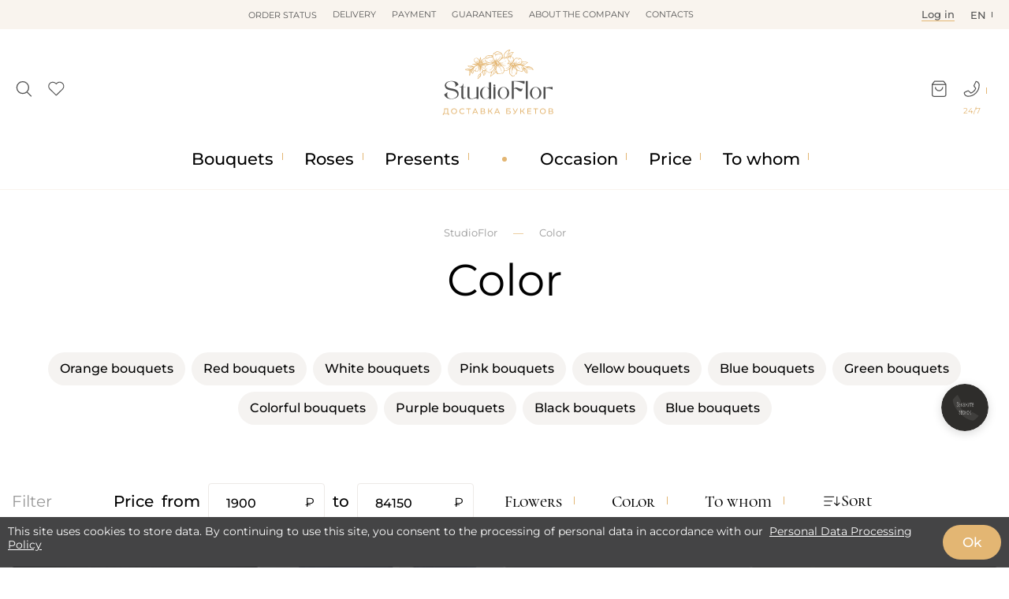

--- FILE ---
content_type: text/html; charset=utf-8
request_url: https://en.dostavka-tsvetov.com/tsvet
body_size: 18546
content:
<!DOCTYPE html>
<html lang="ru">
<head prefix="og: https://ogp.me/ns# product: https://ogp.me/ns/product#">
    <meta charset="utf-8">
    <meta http-equiv="X-UA-Compatible" content="IE=edge">    
	<meta name="mobile-web-app-capable" content="yes">
	<meta name="apple-touch-fullscreen" content="yes" />  
	
    <title>How to choose the right bouquet color</title>

      

				<meta property="og:title" content="Color">
<meta property="og:description" content="Meaning of color colors; You are about to propose to your beloved or you have friends invited to the wedding? Would you like to greet a colleague with a prom...">
<meta property="og:url" content="https://www.dostavka-tsvetov.com/tsvet">
<meta property="og:image" content="https://en.dostavka-tsvetov.com/image/cache_for_category/catalog/banners/categories/kak-zakazat-buket-1010x190.webp">
<meta property="og:type" content="website">
<meta property="og:site_name" content="en.dostavka-tsvetov.com">
<meta name="twitter:card" content="summary">
<meta name="twitter:title" content="Color">
<meta name="twitter:description" content="Meaning of color colors; You are about to propose to your beloved or you have friends invited to the wedding? Would you like to greet a colleague with a prom...">
<meta name="twitter:image" content="https://en.dostavka-tsvetov.com/image/cache_for_category/catalog/banners/categories/kak-zakazat-buket-1010x190.webp">
			
    <base href="https://en.dostavka-tsvetov.com/" />
            <meta name="description" content="Don't know which color of the bouquet to choose? Then you come to us. In our catalog you will find a large selection of bouquets of all colors and decorations.">
        <meta property="og:description" content="Don't know which color of the bouquet to choose? Then you come to us. In our catalog you will find a large selection of bouquets of all colors and decorations." />
    
	<link rel="alternate" hreflang="ru" href="https://www.dostavka-tsvetov.com/tsvet" />
	
    <meta name="google-site-verification" content="P58s-Nrhns7AslmpkFDdvhzEqhV9mRNjQVXBOx-d1ww" />
    <meta name="google-site-verification" content="A8q-CzPcs4qvGuC-N_Z8GfvdBdhCSDv_CHoScXCf5aU" />
    <meta name="facebook-domain-verification" content="qz4nfpkkk4u42jx3v5fmf43vf038s3" />
    <meta name="cmsmagazine" content="744998d3ab8535563bfd33aade8b446c" />
    <meta property="og:title" content="How to choose the right bouquet color" />
    <meta property="og:image" content="/catalog/view/theme/new3/images/dostavka-tsvetov-v-moskve.png" />
    <meta property="og:url" content="/" />
    <meta property="og:type" content="website" />
    <meta property="og:site_name" content="dostavka-tsvetov.com" />
    <meta name="author" content="dc">
    <meta name="keywords" content="">
		
		
	<link rel="stylesheet" href="dist/dostavka-tsvetov.min.css?v=6.1.513" media="print" onload="this.media='all'">


	<script src="/catalog/view/javascript/jquery/jquery-2.1.1.min.js"></script>
	<script src="/catalog/view/javascript/jquery.maskedinput.min.js"></script>
	<script src="dist/filter/jquery.touchSwipe.min.js" defer></script>
	<script src="dist/sweetalert/sweetalert2.all.min.js" async></script>
	<script src="dist/bootstrap.min.js" defer></script>



    <script src="dist/dostavka-tsvetov-slideout.min.js" async></script>
	
	<script src="dist/dostavka-tsvetov-common.min.js?v=6.1.5233" async></script>



	<script src="/catalog/view/javascript/jquery/owl-carousel/owl.carousel.min.js"></script>
    <link rel="stylesheet" href="/catalog/view/javascript/jquery/owl-carousel/owl.carousel.min.css" media="all">
    <link rel="stylesheet" href="/catalog/view/javascript/jquery/owl-carousel/owl.theme.default.min.css" media="all">



    	
    
	<link rel="stylesheet" href="catalog/view/theme/new3/fonts/monsterrat/Montserrat-Regular.woff" type="font/woff" crossorigin="anonymous">
	<link rel="stylesheet" href="catalog/view/theme/default/stylesheet/fonts/fontawesome-webfont.woff2?v=6.1.5" type="font/woff2" crossorigin="anonymous">


    		<script data-skip-moving='true' async src='https://antisovetnic.ru/anti/ff9b8d14d2bd75be722f2374fd76e91b'></script>
    
            <link href="https://en.dostavka-tsvetov.com/image/icons/favicon.svg" rel="icon" />
        <meta name="viewport" content="width=device-width, initial-scale=1.0, maximum-scale=2.0, user-scalable=0" />

    <link rel="stylesheet" href="dist/dostavka-tsvetov.min.css?v=6.1.513">


    
            <link href="https://en.dostavka-tsvetov.com/tsvet" rel="canonical" />
        <meta name="facebook-domain-verification" content="h65al5ykauyntfjcvxg100uzbwtnw9" />



    
	
    <link rel="stylesheet" href="catalog/view/theme/new3/css/2024.css?v=21">
    <link rel="stylesheet" href="catalog/view/theme/new3/css/2024_mob.css?v=21">
    <link rel="stylesheet" href="catalog/view/theme/new3/css/2024_custom.css?v=21">
    <link rel="stylesheet" href="https://dostavka-tsvetov.tilda.ws/custom.css?t=1740389756">

</head>

<body class="product-category-46 product-category">

	<header id="header">

		<nav id="top" >
			<div class="container_ d-flex">
			
				<div class="li_top drop-container flex-center lines-top">
					<div class="lines-button-block cp flex-column flex-sb" role="button"><div></div><div></div><div></div></div>								
					<ul id="top-more" class="drop-block ul_top l-0 flex-column"></ul>
				</div>
	
				<ul class="top-nav w-100 flex-center ul_top">
											<li>
							<span onclick="order_info()">Order status</span>						</li>
											<li>
							<a href="/dostavka_cvetov">Delivery </a>						</li>
											<li>
							<a href="/oplata_dostavka_cvetov">Payment</a>						</li>
											<li>
							<a href="/garantii-tsvety">Guarantees</a>						</li>
											<li>
							<a href="/about_studioflor">About the company</a>						</li>
											<li>
							<a href="/contact">Contacts</a>						</li>
									</ul>
				
				<div class="d-flex top-right">
					<div class="li_top flex-center">
						<span data-id="login" class="lk-icon tech-link"><u>Log in</u></span>
					</div>
					<div class="li_top right drop-container flex-center">
						<span class="drop-header">en<div data-id="ru-language" class="drop-block text-center w-100 r-0 tech-link">ru</div></span>
					</div>
				</div>
			</div>
		</nav>
			
		<div class="container_">
			<div class="d-flex header-middle">
			
				<div class="s-c d-none">
					<div id="search_" class="flex-center">
						<input type="search" id="search-input" value="" placeholder="Search...">
						<div class="search-button" role="button" onclick="search()"><img src="/image/icons/search-white.svg" height="15px" width="15px" loading="lazy" decoding="async"></div>
					</div>
					<i class="search-close mc cp close-icon flex-center bold" onclick="flex_off('.s-c')"></i>
					<div id="search_results"></div>
				</div>

				<div class="header-icons d-flex">
					<div class="search-icon_" role="button" onclick="flex_on('.s-c')">
						<img src="/image/icons/search.svg" height="21px" width="21px" loading="lazy">
					</div>
					<div data-id="wishlist" class="wish-icon_ tech-link">
						<div class="relative">
							<img src="/image/icons/wishlist.svg" height="21px" width="21px" loading="lazy">
							<sup class="count"></sup>
						</div>
					</div>
				</div>
				
				<div class="header-logo">
					<a href="/">
						<img src="https://en.dostavka-tsvetov.com/image/catalog/logo.svg" width="142px" height="85px">
					</a>
				</div>

				<div class="header-icons d-flex">
					<div class="cart-icon_ drop-container" role="button">
						<div class="relative">
							<img data-id="cart-link" class="tech-link" src="/image/icons/cart.svg" height="21px" width="21px" loading="lazy">
							<sup class="count"></sup>
						</div>
						<div id="header-cart" class="r-0 drop-block popup-block"></div>
					</div>
						
					<div class="phone-icon_" role="button">
						<div class="drop-container">
							<div class="drop-header"><img src="/image/icons/phone.svg" height="21px" width="21px" loading="lazy"></div>
							<span>24/7</span>
							
							<div class="drop-block r-0 header-contacts popup-block">
								<div class="header-contact-icons flex-sb">
									<a href="https://wa.me/79264056511"><img src="/image/icons/wa.svg" width="28px" height="28px" loading="lazy" decoding="async"></a>
									<a href="https://t.me/StudioFlor_bot"><img src="/image/icons/tg.svg" width="28px" height="28px" loading="lazy" decoding="async"></a>
									<a href="tel:88007752748"><img src="/image/icons/phone-round.svg" width="28px" height="28px" loading="lazy" decoding="async"></a>
								</div>
								
								<div class="callback-button mb d-none" onclick="fast_order(0)">Callback</div>
							</div>
						</div>
					</div>
				</div>
			</div>
		</div>
	</header>

			    <style>#m_menu.d-flex{z-index:4}
			        
			        #cookie-warning {z-index: 9;}

			    </style>
			
	
	<div class="under-header b-w"></div>

<div class="nav-container_ b-w">
	<div class="container_">

		<nav id="cat_menu" class="d-flex">
			
								<ul class="cat_menu_line pad-0 no-scrollbar">
											<li>
														<a href="javascript:void(0);" data-id="1" class="cat_menu_lvl-1">Bouquets</a>
															<div class="cat_menu_body ">

									<div data-parent="1" class="cat_menu_lvl-2-block">
									
																				
																					<a href="tsvety">Show all</a>																			</div>

									<div class="cat_menu_lvl-3-block">
																																								</div>
								</div>
													</li>
						
																	<li>
														<a href="tsvety/rosy" data-id="3" class="cat_menu_lvl-1">Roses</a>
															<div class="cat_menu_body ">

									<div data-parent="3" class="cat_menu_lvl-2-block double">
									
										<span class="menu-open-parent mob-show" onclick="menu_link(3)">See all</span>										
																					<a href="buketi-roz/101-roza">101 Roses</a>																					<a href="buketi-roz/korobka-iz-101-rozy">101 roses in a box</a>																					<a href="buketi-roz/11-rozi">11 roses</a>																					<a href="buketi-roz/51-roza-v-korobke">51 roses in a box</a>																					<a href="buketi-roz/25-roz">25 roses</a>																					<a href="buketi-roz/25-rozy-v-korobke">25 roses in a box</a>																					<a href="buketi-roz/buketi-iz-21-rozi">21 Roses</a>																					<a href="buketi-roz/buketi-iz-15-roz">15 Roses</a>																					<a href="buketi-roz/belye-rozy">White roses</a>																					<a href="buketi-roz/krasnye-rozy">Red roses</a>																					<a href="buketi-roz/rozovye-rozy">Pink roses</a>																					<a href="buketi-roz/zhjoltye-rozy">Yellow roses</a>																					<a href="buketi-roz/sinie-rozy">Blue Roses</a>																					<a href="buketi-roz/raznocvetnye-rozy">Rose Mix</a>																					<a href="buketi-roz/raduzhnye-rozy">Rainbow roses</a>																					<a href="buketi-roz/chernye-rozy">Black Roses</a>																					<a href="buketi-roz/kustovie-rozi">Bush roses</a>																					<a href="buketi-roz/pionovidnie-rozy">Peony Roses</a>																					<a href="buketi-roz/rozy-metrovye">Meter Roses</a>																					<a href="buketi-roz/keniiskaya-roza">Rose Kenya</a>																					<a href="buketi-roz/501-roza">501 roses</a>																					<a href="tsvety/rosy/buket-iz-35-roz">35 Roses</a>																					<a href="buketi-roz/1001-roza">1001 roses</a>																					<a href="buketi-roz/roza-ekvador">Rose ecuador</a>																					<a href="buketi-roz/david-ostine-roses">Austin roses</a>																					<a href="buketi-roz/serdce-iz-roz">Heart of roses</a>																					<a href="tsvety/rosy/buket-iz-9-roz">9 Roses</a>																					<a href="buketi-roz/rozy-v-korzine">Roses in a Basket</a>																					<a href="buketi-roz/51-roza">51 Roses</a>																			</div>

									<div class="cat_menu_lvl-3-block">
																																																																																																																																																																																																																																																																																																																																																																																																																																																																																																																																																																																																																																																				</div>
								</div>
													</li>
						
																	<li>
														<a href="podarki" data-id="33" class="cat_menu_lvl-1">Presents</a>
															<div class="cat_menu_body ">

									<div data-parent="33" class="cat_menu_lvl-2-block">
									
										<span class="menu-open-parent mob-show" onclick="menu_link(33)">See all</span>										
																					<a href="podarki/korziny_s_fruktami">Fruit baskets</a>																					<a href="podarki/konfety">Candy</a>																					<a href="podarki/svechi">Candles</a>																					<a href="podarki/otkrytki">Postcards</a>																					<a href="podarki/igrushki">Stuffed Toys</a>																					<a href="podarki/torty">Cakes</a>																					<a href="podarki/lepestki-roz">Rose petals</a>																					<a href="podarki/parfum">Perfumery</a>																			</div>

									<div class="cat_menu_lvl-3-block">
																																																																																																																																																																																											</div>
								</div>
													</li>
						
						<li class="flex-center mob-hide point"></li>											<li>
														<a href="povod" data-id="42" class="cat_menu_lvl-1">Occasion</a>
															<div class="cat_menu_body ">

									<div data-parent="42" class="cat_menu_lvl-2-block double">
									
										<span class="menu-open-parent mob-show" onclick="menu_link(42)">See all</span>										
																					<a href="povod/den-rozhdenija">For Birthday</a>																					<a href="povod/lyublyu">I love you</a>																					<a href="povod/skuchayu">Miss you</a>																					<a href="povod/tsvety-na-den-studenta">Student's day</a>																					<a href="povod/prosti">Sorry</a>																					<a href="povod/jubilej">Anniversary</a>																					<a href="povod/tsvety-na-svadbu">Wedding</a>																					<a href="povod/tsvety-na-1-sentyabrya">September 1</a>																					<a href="povod/den-materi">Mother's Day</a>																					<a href="povod/tsvety-v-bolnitsu">To the hospital</a>																					<a href="povod/tsvety-na-den-svyatogo-valentina">Valentine's Day</a>																					<a href="povod/tsvety-na-torzhestvo">Celebration</a>																					<a href="povod/tsvety-na-8-marta">March 8</a>																					<a href="povod/bukety-v-roddom">To the maternity hospital</a>																					<a href="povod/novoselje">Housewarming</a>																					<a href="povod/bukety-na-poslednij-zvonok">Last bell</a>																					<a href="povod/kak-podobrat-cvety-na-9-maja">May 9</a>																					<a href="povod/novyj-god">New Year</a>																					<a href="povod/den-ottsa">Father's Day</a>																					<a href="povod/rozhdenija-rebenka">Birth of a child</a>																					<a href="povod/tsvety-na-den-uchitelya">Teacher's Day</a>																					<a href="povod/cvety-na-pokhorony">Funeral</a>																					<a href="povod/tsvety-na-khellouin">Halloween Flowers</a>																					<a href="povod/tsvety-na-paskhu">Easter</a>																					<a href="povod/cvety-na-vypusknoj">Graduation</a>																					<a href="povod/tsvety-na-23-fevralja">February 23</a>																					<a href="komu/tsvety-v-restoran">To a restaurant</a>																					<a href="/povod/gender-party">Gender party</a>																			</div>

									<div class="cat_menu_lvl-3-block">
																																																																																																																																																																																																																																																																																																																																																																																																																																																																																																																																																																																																																															</div>
								</div>
													</li>
						
																	<li>
														<a href="cena" data-id="71" class="cat_menu_lvl-1">Price</a>
															<div class="cat_menu_body  r-0">

									<div data-parent="71" class="cat_menu_lvl-2-block">
									
										<span class="menu-open-parent mob-show" onclick="menu_link(71)">See all</span>										
																					<a href="cena/1000-2000-r">1000-2000 r.</a>																					<a href="cena/2000-3000-r">2000-3000 r.</a>																					<a href="cena/3000-4000-r">3000-4000 r.</a>																					<a href="cena/4000-5000-r">4000-5000 r.</a>																					<a href="cena/5000-6000-r">5000-6000 r.</a>																					<a href="cena/6000-7000-r">6000-7000 r.</a>																					<a href="cena/7000-7999-r">7000 - 8000 r.</a>																					<a href="cena/9000-9999-r">9000 - 10000 r.</a>																					<a href="cena/svyshe-10-000-r">Over 10.000 r.</a>																			</div>

									<div class="cat_menu_lvl-3-block">
																																																																																																																																																																																																																</div>
								</div>
													</li>
						
																	<li>
														<a href="komu" data-id="81" class="cat_menu_lvl-1">To whom</a>
															<div class="cat_menu_body  r-0">

									<div data-parent="81" class="cat_menu_lvl-2-block double">
									
										<span class="menu-open-parent mob-show" onclick="menu_link(81)">See all</span>										
																					<a href="komu/tsvety-dlya-mamy">For mom</a>																					<a href="komu/tsvety-lyubimoy">For beloved</a>																					<a href="komu/tsvety-dlya-zhenshchiny">For woman</a>																					<a href="komu/tsvety-drugu">For a friend</a>																					<a href="komu/tsvety-sotrudnikam">For employees</a>																					<a href="komu/podruge">For girlfriend</a>																					<a href="komu/tsvety-muzhchine">For a man</a>																					<a href="komu/tsvety-babushke">For grandmother</a>																					<a href="komu/tsvety-svekrovi">For mother-in-law</a>																					<a href="komu/tsvety-rebenku">For a kid</a>																					<a href="komu/tsvety-dlya-sestry">For sister</a>																					<a href="komu/tsvety-dlya-brata">For brother</a>																					<a href="komu/tsvety-dlya-papy">For dad</a>																					<a href="komu/tsvety-dlya-dedushki">For grandfather</a>																					<a href="komu/tsvety-nachalniku">For the chief</a>																			</div>

									<div class="cat_menu_lvl-3-block">
																																																																																																																																																																																																																																																																																																																																														</div>
								</div>
													</li>
						
															</ul>
		</nav>
	</div>
</div>

	<div class="under-cat_menu"></div>

	<nav id="m_menu" class="d-none">
		<div class="m_menu_close"><i onclick="mmenu_off()">✕</i></div>
		<div data-default="Catalogue" class="m_menu_header h-3">Catalogue</div>
		<div class="m_menu_body">
			<div class="m_menu_visible"></div>
			<div class="m_menu_overflow"></div>
		</div>
	</nav>


<script> /* основа */

var $width = window.innerWidth;
var is_mob = $width < 769;

const $_ = s => document.querySelector(s);  /* сокращение */
const $__ = s => document.querySelectorAll(s);  /* сокращение */
const $_childs = (p, s) => $_(p).querySelectorAll(s);

const run_each = (s, fn) => $__(s).forEach(fn); /* звпуск заданной функции для всех */

const class_on = (s, c) => run_each(s, e => e?.classList.add(c));
const class_off = (s, c) => run_each(s, e => e?.classList.remove(c));
const flex_on = s => class_on(s, 'd-flex'); /* вместо show() */
const flex_off = s => class_off(s, 'd-flex');
const toggle_ = (s, c) => run_each(s, e => e?.classList.toggle(c));

const toggle_by_checked = (s, c) => event.target.checked ? class_on(s, c) : class_off(s, c);

var put_data = (s, d, r = 1) => {
    var e = $_(s);
    if (e) {
        d = d.toString();
		
        var scripts = [...d.matchAll(/<script[^>]*>([\s\S]*?)<\/script>/gi)];
		
        e.innerHTML = r ? d.replace(/<script[^>]*>[\s\S]*?<\/script>/gi, '') : e.innerHTML + d.replace(/<script[^>]*>[\s\S]*?<\/script>/gi, '');

        scripts.forEach(([_, scriptContent]) => {
            var script = document.createElement('script');
            script.textContent = scriptContent;
            e.appendChild(script);
        });
    }
};


const copy_html = (s, d) => run_each(s, e => $_(d).appendChild(e.cloneNode(true))); /* копирование всех s в d */

const move_html = (s, d) => run_each(s, e => $_(d).appendChild(e)); /* перенос всех s в d */

const remove_all = s => run_each(s, e => e.remove());

const click_to = s => $_(s)?.click(); /* эмуляция клика */

const add_before = (s, h) => run_each(s, e => e.insertAdjacentHTML('beforebegin', h)); /* вставка перед */


/*---------*/

var link_list = []; /* псевдоссылки */


async function ajax_async(url, data = '', s = '', t = 'outer') { /* fetch c возможностью получить вложенный блок по селектору s */

    url = url.replace('route=', 'index.php?route=').replace('index.php?index.php?', 'index.php?');
	
    var res = await (await fetch(url, {
        method: data ? 'POST' : 'GET',
        headers: { 'Content-Type': 'application/x-www-form-urlencoded' },
        ...(data && { body: data })
    })).text();
	
    return s ? child_data(res, s, t) : res;
}

function child_data(h, s, t) { /* вытащить данные по селектору */
    var element = new DOMParser().parseFromString(h, 'text/html').querySelector(s);
    return element?.[`${t}HTML`] || '';
}


</script>

<script>  /* меню */


const mob_menu = () => {
	
	if (!is_mob) return class_off('.m_mode', 'm_mode');
	
	copy_html('.cat_menu_line', '.m_menu_visible');
	move_html('#m_menu .cat_menu_lvl-3, #m_menu .cat_menu_lvl-2-block', '.m_menu_overflow');
	remove_all('.cat_menu_body');

	class_on('#cat_menu>.cat_menu_line li>a', 'm_mode');
	
	run_each('.m_mode', link => {
		link.addEventListener('click', e => {
			e.preventDefault();
			flex_on('#m_menu');
			click_to('#m_menu .cat_menu_lvl-1[data-id="'+e.target.dataset.id+'"]');
		});
	});
};

run_each('.cat_menu_lvl-2-block a', e =>
    e.addEventListener('mouseenter', () => {
        class_off('.cat_menu_lvl-2-block a', 'active');
        e.classList.add('active');
        run_each('.cat_menu_lvl-3', menu => menu.classList.toggle('d-flex', menu.dataset.parent === e.dataset.id));
    })
);

const menu_back = () => {
    ($_('.cat_menu_lvl-3.l-0') || $_('.cat_menu_lvl-2-block.l-0'))?.classList.remove('l-0');
    menu_header();
};

const mmenu_off = () => {
	flex_off('#m_menu');
	menu_back();
};

$_('#m_menu').addEventListener('click', e => {
    if (e.target.matches('a[data-id]')) {
        e.preventDefault();
        $_(`#m_menu [data-parent="${e.target.dataset.id}"]`)?.classList.add('l-0');
        menu_header();
    }
});


const menu_link = (id) => {
	location.href = $_(`a[data-id="${id}"]`)?.href;
}

const menu_header = () => {
    var els = ['.cat_menu_lvl-3.l-0', '.cat_menu_lvl-2-block.l-0'].map($_).filter(Boolean);
    var def = $_('.m_menu_header').dataset.default;

    $_('.m_menu_header').innerHTML = els.length
        ? `<i class="m_menu_back" onclick="menu_back()"></i> ${$_(`[data-id="${Math.max(...els.map(el => parseFloat(el.dataset.parent) || -Infinity))}"]`)?.textContent || def}`
        : def;
};
</script>

<script>  /* модалкс */

function new_modal(d) { /* создать модалку .js */
	put_data('.modal-block', d);
	flex_on('.modals-container');
    if (event) event.stopPropagation();
}

document.addEventListener('click', e => { /* закрытие модалку по клику вне */
	if ($_('.modals-container.d-flex')?.contains(e.target) && !$_('.modal-block')?.contains(e.target)) modal_off();
});

const modal_off = () => flex_off('.modals-container'); /* закрыть модалку .js */

async function order_info() {
    var html = await ajax_async('route=information/order_info');
    new_modal(html);
}

</script>

<script> /* поиск  .js */


$_('#search-input').oninput = e => { /* живой поиск */
    if (e.target.value.length < 2) return;
    ajax_async('route=ajax/search', 'search=' + e.target.value).then(data => put_data('#search_results', data));
};

$_('#search-input').onkeypress = e => e.key === 'Enter' ? search() : null;

function search() {
    location.href = 'search?search=' + encodeURIComponent($_('#search-input').value);
}


const s_c = () => {
    var el = $_('.header-middle');
    
    var out = e => !el.contains(e.target) && flex_off('.s-c');

    document.addEventListener('click', out);
};

s_c();



</script>

<script>

document.addEventListener('DOMContentLoaded', () => {
	
	ajax_async('data/link_list.json?v=' + Math.random()).then(res => link_list = JSON.parse(res));
	
	$__('.tech-link').forEach(e => { /* псевдоссылки .js */
		e.addEventListener('click', () => {
			let id_ = e.dataset.id;
			if (id_ && link_list[id_]) location.href = link_list[id_];
		});
	});
});

function check_visibility(parent_, child_, new_class) { /* назначить класс невидимым */

    var b = $_(parent_);
    if (!b) return;

    var p = b.getBoundingClientRect();

    $_childs(parent_, child_).forEach(e => {
        var c = e.getBoundingClientRect();
		
        if (c.top < p.top || c.bottom > p.bottom ||c.left < p.left || c.right > p.right) e.classList.add(new_class);
    });	
}

const move_to_more = () => {
    check_visibility('.top-nav', 'li', 'not-visible');
	
	function adjustTextAlignment() {
		const block = document.querySelector('.block');
		block.querySelector('p').style.textAlign = block.offsetWidth > window.innerWidth ? 'left' : 'center';
	}
    move_html('.not-visible', '#top-more');
};

move_to_more();
mob_menu();

window.addEventListener('resize', () => ($width = window.innerWidth, is_mob = $width, items_width() < 769/*, move_to_more(), mob_menu()*/));
</script>



<script>


const cart = {
    run: async (r = 'qty', id = 0, q = 1) => {
        var json = JSON.parse(await ajax_async(`route=checkout/cart/${r}`, `&product_id=${id}&quantity=${q}`));
        put_data('#header-cart', await ajax_async('route=common/cart/info&r='+r));
		if (!id) return;
		flex_on('.mob-cart-container');
    },
    add: async (id, q = 1) => {await cart.run('add', id, q); send_ym('Order1')},
    remove: async id => await cart.run('remove', id),
    update: async (id, q = 1) => await cart.run('update', id, q),
    promo: async () => {
		var json = JSON.parse(await ajax_async('route=checkout/coupon/coupon', 'coupon=' + $_('.cart_promo').value));
		await cart.run();
		put_data('.header_promocode p', json.error || json.success);
	}
};

cart.run(); // document_ready_

const wish = {
    run: async (route = 'qty', id = 0) => {
        var json = JSON.parse(await ajax_async(`route=account/wishlist/${route}`, `&product_id=${id}`));		
        put_data('.wish-icon_ sup', json.count ? json.count : '' );
    },
    add: async (id) => {
		var el = event.target;
		el.classList.toggle('active');
		!el.classList.contains('active') ? wish.remove(id) : await wish.run('add', id);
	},
    remove: async (id) => await wish.run('remove', id)
};

const change_qty = (s, i) => {
    var el = $_(s);
    el.value = Math.max(0, +el.value + i);
    el.dispatchEvent(new Event('change'));
};


async function fast_order(id) {
	var temp = $_('.phone-icon_').innerHTML;
    var html = await ajax_async(`route=checkout/oneclick&id=${id}`);
    new_modal(html);
	put_data('.phone-icon_', temp);
	send_ym('oneclickbutton')
}


async function add_review(id) {
    var json = JSON.parse(await ajax_async(`route=product/product/write&id=${id}`,`rating=${($_('input[name="rating"]:checked') || {value: '0'}).value}&name=${$_('#review_name').value}&text=${$_('#review_text').value}`
    ));
    new_modal(json.error ? json.error : json.success);
}

</script>



<script> /* метрика */

function send_ym(event) {
    ym(19148062,'reachGoal', event);
	console.log('ym: ' + event);
}

</script>


<script>

function url_change(key, value) {
    var url = new URL(location.href);
    url.searchParams.set(key, value);
    return url.toString();
}

async function show_more(page) {
	toggle_('.showmore_', 'loading-block');
	toggle_('.catalog_', 'transparent');
	var pos = window.scrollY;
    var u = url_change('page', page);
    var h = await ajax_async(u);
    put_data('.catalog_', child_data(h, '.catalog_', 'inner'), 0);
    put_data('.pagination-block', child_data(h, '.pagination-block', 'inner'));
    window.history.replaceState(null, null, u);
    window.scrollTo(0, pos);
	toggle_('.catalog_', 'transparent');
}

</script>

<script>

const X_DragScroll = s => {
    $__(s).forEach(el => {
        let startX, scrollLeft, isDragging = false;

        el.onmousedown = e => {
            startX = e.pageX;
            scrollLeft = el.scrollLeft;
			
            //setTimeout(() => class_on('.carousel-products', 'scrolling'), 100);

            const childWidth = el.firstElementChild.offsetWidth + 20;

            document.onmousemove = e => {
				class_on('.carousel-products', 'scrolling');
                if (Math.abs(e.pageX - startX) > 5) {
                    isDragging = true;
                    el.scrollLeft = scrollLeft - (e.pageX - startX);
                }
            };

            document.onmouseup = e => {
                document.onmousemove = null;
                class_off('.scrolling', 'scrolling');

                const targetScrollLeft = Math.round(el.scrollLeft / childWidth) * childWidth;

                // Плавная прокрутка
                el.scrollTo({
                    left: targetScrollLeft,
                    behavior: 'smooth'
                });
            };
			
            e.preventDefault();
        };
		
		class_off('.scrolling', 'scrolling');
		
        el.onclick = e => {
            if (isDragging) {
                e.preventDefault();
                e.stopPropagation();
				isDragging = false;
            }
        };
    });
};



document.addEventListener('DOMContentLoaded', () => {
	
	X_DragScroll('.carousel-products-list');
});

</script>

<script src="/catalog/view/theme/new3/js/2024.js"></script>
<nav class="container_ breadcrumbs-container">
    <ul class="breadcrumbs_ flex-center wrap pad-0 no-scrollbar">
        <li><a href='https://en.dostavka-tsvetov.com/'>StudioFlor</a></li><li><span>Color</span></li>    </ul>
</nav>
<main class="content gap-20 container_">
    <h1 class="catalog_h1 text-center">Color</h1>
	
			<nav class="flex-center catalog_sub pad-v-20 mar-v-40 wrap no-scrollbar">
							<a href="https://en.dostavka-tsvetov.com/tsvet/oranzhevye-bukety">Orange bouquets</a>
							<a href="https://en.dostavka-tsvetov.com/tsvet/krasnyye-bukety">Red bouquets</a>
							<a href="https://en.dostavka-tsvetov.com/tsvet/belyye-bukety">White bouquets</a>
							<a href="https://en.dostavka-tsvetov.com/tsvet/tsvety-rozovogo-tsveta">Pink bouquets</a>
							<a href="https://en.dostavka-tsvetov.com/tsvet/zheltyye-bukety">Yellow bouquets</a>
							<a href="https://en.dostavka-tsvetov.com/tsvet/siniye-tsvety">Blue bouquets</a>
							<a href="https://en.dostavka-tsvetov.com/tsvet/tsvety-zelenogo-tsveta">Green bouquets</a>
							<a href="https://en.dostavka-tsvetov.com/tsvet/raznotsvetnyye-tsvety">Colorful bouquets</a>
							<a href="https://en.dostavka-tsvetov.com/tsvet/kupit-fioletovye-tsvety">Purple bouquets</a>
							<a href="https://en.dostavka-tsvetov.com/tsvet/chernye-tsvety">Black bouquets</a>
							<a href="https://en.dostavka-tsvetov.com/tsvet/golubye-bukety">Blue bouquets</a>
					</nav>
	
	
	
<section class="container_ ocfilter-section pad-v-10">

	<div class="d-none text_filter flex gap-5 ff" role="button" onclick="toggle_('.ocfilter-container', 'show')">
		<svg width="17" height="16" viewBox="0 0 17 16" fill="none" xmlns="http://www.w3.org/2000/svg">
		<line x1="4.42188" y1="2.63849" x2="16.3731" y2="2.63849" stroke="#E3B673"/>
		<line x1="0.852539" y1="8.29108" x2="16.3729" y2="8.29108" stroke="#E3B673"/>
		<line x1="1.43262" y1="13.7689" x2="16.3724" y2="13.7689" stroke="#E3B673"/>
		<circle cx="2.59544" cy="2.97258" r="1.65794" fill="white" stroke="#E3B673"/>
		<circle cx="12.5554" cy="8.12712" r="1.65794" fill="white" stroke="#E3B673"/>
		<circle cx="6.57981" cy="13.6051" r="1.65794" fill="white" stroke="#E3B673"/>
		</svg>
		Filter	</div>

	<div class="ocfilter-container flex-v-center mob-column wrap  mob-w-100 relative">
	
		<span class="text_choose h-4 mob-hide gray">
			Filter		</span>
		  
		<nav class="flex-center wrap gap-10 mob-column mob-w-100" id="ocfilter-new">
		
							<div class="ocfilter-new-price d-flex wrap mob-w-100">
					<div class="list-group-item ocfilter-option" data-toggle="popover-price">

						<div class="ocf-option-price flex-v-center mob-column">
						
							<span class="ff">Price</span>
							
							<div class="flex-v-center">
								<span class="pad-10 ff">from</span>						
								<div class="input-modern d-flex gap-5"><input type="text" id="min-price-value" value="1900">₽ </div>
							</div>
							
							<div class="flex-v-center">
								<span class="pad-10 ff">to</span>						
								<div class="input-modern d-flex gap-5"><input type="text" id="max-price-value" value="84150">₽ </div>
							</div>

						</div>
					</div>
				</div>
						
			
			<div class="ocfilter-new-list flex-v-center wrap gap-10 mob-w-100">

								
					<div class="list-group-item ocfilter-option" id="option-10004">
													<div class="dropdown ocfilter_drop">
								<div class="btn-default dropdown-toggle text-center ocf-option-name ocf-option-name-dropdown " role="button" data-toggle="dropdown" aria-expanded="false" data-option-name="Flowers" onclick="check_f_type()">
																			Flowers																	</div>
								<div class="dropdown-menu ocfilter">
									<div class="ocf-option-values navy">
										  <div class="ocfilter_options__header flex-sb">
    <p class="ocfilter_options__name h-4"> Flowers</p>
	<i class="close-icon bold" onclick="modal_off()"></i>
  </div>
  <ul class="list-unstyled search">
          <li>    <label id="v-cancel-10004" class="ocf-selected" data-option-id="10004" data-option-value-name="All">
    <input type="radio" name="ocf[10004]" value="" checked="checked" class="ocf-target"  />
    All      </label>
  </li>
          <li>    <label id="v-100041633093841" data-option-id="10004" data-option-value-name="Alstroemeria">
    <input type="radio" name="ocf[10004]" value="10004:1633093841" class="ocf-target"  />
    Alstroemeria      </label>
  </li>
          <li>    <label id="v-100041390935354" data-option-id="10004" data-option-value-name="Chamomile">
    <input type="radio" name="ocf[10004]" value="10004:1390935354" class="ocf-target"  />
    Chamomile      </label>
  </li>
          <li>    <label id="v-100042315074258" data-option-id="10004" data-option-value-name="Chrysanthemums">
    <input type="radio" name="ocf[10004]" value="10004:2315074258" class="ocf-target"  />
    Chrysanthemums      </label>
  </li>
          <li>    <label id="v-100041091728621" data-option-id="10004" data-option-value-name="Eustoma">
    <input type="radio" name="ocf[10004]" value="10004:1091728621" class="ocf-target"  />
    Eustoma      </label>
  </li>
          <li>    <label id="v-100044020529717" data-option-id="10004" data-option-value-name="Gerberas">
    <input type="radio" name="ocf[10004]" value="10004:4020529717" class="ocf-target"  />
    Gerberas      </label>
  </li>
          <li>    <label id="v-10004823574634" data-option-id="10004" data-option-value-name="Iris">
    <input type="radio" name="ocf[10004]" value="10004:823574634" class="ocf-target"  />
    Iris      </label>
  </li>
          <li>    <label id="v-10004768670969" data-option-id="10004" data-option-value-name="Lilies">
    <input type="radio" name="ocf[10004]" value="10004:768670969" class="ocf-target"  />
    Lilies      </label>
  </li>
          <li>    <label id="v-100043031424031" data-option-id="10004" data-option-value-name="Orchids">
    <input type="radio" name="ocf[10004]" value="10004:3031424031" class="ocf-target"  />
    Orchids      </label>
  </li>
          <li>    <label id="v-10004417122489" data-option-id="10004" data-option-value-name="Peonies">
    <input type="radio" name="ocf[10004]" value="10004:417122489" class="ocf-target"  />
    Peonies      </label>
  </li>
          <li>    <label id="v-100041839731170" data-option-id="10004" data-option-value-name="Roses">
    <input type="radio" name="ocf[10004]" value="10004:1839731170" class="ocf-target"  />
    Roses      </label>
  </li>
          <li>    <label id="v-100041255228335" data-option-id="10004" data-option-value-name="Sunflowers">
    <input type="radio" name="ocf[10004]" value="10004:1255228335" class="ocf-target"  />
    Sunflowers      </label>
  </li>
          <li>    <label id="v-100043513308026" data-option-id="10004" data-option-value-name="Tulips">
    <input type="radio" name="ocf[10004]" value="10004:3513308026" class="ocf-target"  />
    Tulips      </label>
  </li>
      </ul>
  									</div>
								</div>
							</div>
											</div>
								
					<div class="list-group-item ocfilter-option" id="option-10005">
													<div class="dropdown ocfilter_drop">
								<div class="btn-default dropdown-toggle text-center ocf-option-name ocf-option-name-dropdown " role="button" data-toggle="dropdown" aria-expanded="false" data-option-name="Color" onclick="check_f_type()">
																			Color																	</div>
								<div class="dropdown-menu ocfilter">
									<div class="ocf-option-values navy">
										  <div class="ocfilter_options__header flex-sb">
    <p class="ocfilter_options__name h-4"> Color</p>
	<i class="close-icon bold" onclick="modal_off()"></i>
  </div>
 
        <label id="v-100053258349022" class="ocf-color  " data-option-id="10005"  style="background: #0054a5;"  data-option-value-name="blue">
    <input type="checkbox" name="ocf[10005]" value="10005:3258349022" checked="checked" class="ocf-target"  />
      </label>
        <label id="v-100052141224701" class="ocf-color  " data-option-id="10005"  style="background: #39b778;"  data-option-value-name="green">
    <input type="checkbox" name="ocf[10005]" value="10005:2141224701" checked="checked" class="ocf-target"  />
      </label>
        <label id="v-100051492906605" class="ocf-color  " data-option-id="10005"  data-option-value-name="multicolored">
    <input type="checkbox" name="ocf[10005]" value="10005:1492906605" checked="checked" class="ocf-target"  />
      </label>
        <label id="v-100053721985031" class="ocf-color  " data-option-id="10005"  style="background: #f49bc1;"  data-option-value-name="pink">
    <input type="checkbox" name="ocf[10005]" value="10005:3721985031" checked="checked" class="ocf-target"  />
      </label>
        <label id="v-100051020812497" class="ocf-color  " data-option-id="10005"  style="background: #652c91;"  data-option-value-name="purple">
    <input type="checkbox" name="ocf[10005]" value="10005:1020812497" checked="checked" class="ocf-target"  />
      </label>
        <label id="v-100053908621104" class="ocf-color  " data-option-id="10005"  style="background: #ee1d24;"  data-option-value-name="red">
    <input type="checkbox" name="ocf[10005]" value="10005:3908621104" checked="checked" class="ocf-target"  />
      </label>
        <label id="v-100051942058750" class="ocf-color  " data-option-id="10005"  style="background: #fff;"  data-option-value-name="white">
    <input type="checkbox" name="ocf[10005]" value="10005:1942058750" checked="checked" class="ocf-target"  />
      </label>
        <label id="v-100053580154589" class="ocf-color  " data-option-id="10005"  style="background: #fff799;"  data-option-value-name="yellow">
    <input type="checkbox" name="ocf[10005]" value="10005:3580154589" checked="checked" class="ocf-target"  />
      </label>
  									</div>
								</div>
							</div>
											</div>
								
					<div class="list-group-item ocfilter-option" id="option-10012">
													<div class="dropdown ocfilter_drop">
								<div class="btn-default dropdown-toggle text-center ocf-option-name ocf-option-name-dropdown " role="button" data-toggle="dropdown" aria-expanded="false" data-option-name="To whom" onclick="check_f_type()">
																			To whom																	</div>
								<div class="dropdown-menu ocfilter">
									<div class="ocf-option-values navy">
										  <div class="ocfilter_options__header flex-sb">
    <p class="ocfilter_options__name h-4"> To whom</p>
	<i class="close-icon bold" onclick="modal_off()"></i>
  </div>
  <ul class="list-unstyled search">
          <li>    <label id="v-cancel-10012" class="ocf-selected" data-option-id="10012" data-option-value-name="All">
    <input type="radio" name="ocf[10012]" value="" checked="checked" class="ocf-target"  />
    All      </label>
  </li>
          <li>    <label id="v-100121781145070" data-option-id="10012" data-option-value-name="Beloved">
    <input type="radio" name="ocf[10012]" value="10012:1781145070" class="ocf-target"  />
    Beloved      </label>
  </li>
          <li>    <label id="v-100122494681914" data-option-id="10012" data-option-value-name="To the chief">
    <input type="radio" name="ocf[10012]" value="10012:2494681914" class="ocf-target"  />
    To the chief      </label>
  </li>
      </ul>
  									</div>
								</div>
							</div>
											</div>
								
		
				<div class="d-flex mob-w-100" id="sorts">
					<div class="btn-default dropdown ocfilter_drop mob-w-100" role="button">
						
						<div class="sort flex-v-center dropdown-toggle gap-10" data-toggle="dropdown" onclick="check_f_type()">
							<svg width="25" height="26" viewBox="0 0 25 24" fill="none" xmlns="http://www.w3.org/2000/svg">
							<path d="M3.75635 6.38086H15.7056" stroke="black" stroke-linecap="round"/>
							<path d="M3.75635 11.7891H13.5112" stroke="black" stroke-linecap="round"/>
							<path d="M3.75635 17.1973H11.322" stroke="black" stroke-linecap="round"/>
							<path d="M19.4028 17.7911C19.5981 17.9863 19.9146 17.9863 20.1099 17.7911L23.2919 14.6091C23.4871 14.4138 23.4871 14.0972 23.2919 13.902C23.0966 13.7067 22.78 13.7067 22.5848 13.902L19.7563 16.7304L16.9279 13.902C16.7327 13.7067 16.4161 13.7067 16.2208 13.902C16.0256 14.0972 16.0256 14.4138 16.2208 14.6091L19.4028 17.7911ZM20.2563 17.4375L20.2563 6.00038L19.2563 6.00038L19.2563 17.4375L20.2563 17.4375Z" fill="black"/>
							</svg>
							Sort						</div>
						
						<div class="dropdown-menu ocfilter dropdown-sorts">
						
						  <div class="ocfilter_options__header flex-sb">
							<p class="ocfilter_options__name h-4">Sort</p>
							<i class="close-icon bold" onclick="modal_off()"></i>
						  </div>
  
						  <div class="ocf-option-values ocfilter-option flex-column gap-10">
														  <label onclick="fsort('')">
								Default							  </label>
														  <label onclick="fsort('sort=p.price&order=ASC')">
								^ Price							  </label>
														  <label onclick="fsort('sort=p.price&order=DESC')">
								v Price							  </label>
													  </div>
						</div>
					</div>
				</div>

			</div>
			
					</nav>
		
	</div>
	
	
</section>


<script>
var ocfilter_options = {
	php: {
	  searchButton: 0,
	  showPrice: 1,
	  showCounter: 0,
	  manualPrice: 1,
	  link: 'https://en.dostavka-tsvetov.com/tsvet',
	  path: '46',
	  params: '',
	  index: 'filter_ocfilter',
	  checkSizeWindow: 0
	},
	text: {
	  show_all: 'Show all',
	  hide: 'Hide',
	  load: 'Loading...',
	  any: 'All',
	  select: 'Specify options'
	}
};

async function fsort(add) {
	
	u = location.pathname + location.search.replace(/[?&](sort|order)=[^&]*/g, '') + '&' + add;
    var h = await ajax_async(u);
    put_data('.catalog_', child_data(h, '.catalog_', 'inner'));
    put_data('.pagination-block', child_data(h, '.pagination-block', 'inner'));
	
	cart.run();
	flex_off('.mob-cart-container');
	class_off('.ocfilter-container', 'show');
	if ($width <= 999) $_('.ocfilter-section').scrollIntoView();
	modal_off();
}


function check_f_type() {

    if ($width > 999) return;

    var el = event.target.closest('.dropdown');

    if (!el) return;
	
    var data = el.querySelector('.dropdown-menu').innerHTML;

    new_modal(data);
	
	mob_f_click();

    event.stopPropagation();
}

function mob_f_click() {

    run_each('.modal-block label', label => {
		
        label.addEventListener('click', function(event) {

            var id_ = event.target.id;
			
            click_to('#ocfilter-new #' + id_);
		
        });
    });
}

</script>


<script async type="text/javascript" src="dist/dostavka-tsvetov-ocfilter.min.js?v0.3.5"></script>

<style>

.break-filter {
	position: absolute;
    right: 0;
    bottom: 0;
    font-weight: 500;
    border-bottom: 1px dashed;
    line-height: 14px;
    display: inline-flex
}
.break-filter::after {
	content: '+';
    transform: rotate(45deg);
    font-size: 2rem
}

.ocfilter_options__header  {
	padding-bottom: 20px;
	display: none
}
.modal-block .ocfilter_options__header {
	display: flex
}
#ocfilter-new .ocf-option-name-dropdown, .sort {
	border: 2px solid;
	background: #fff;
    text-align: center;
    font-family: 'Cormorant Unicase';
	color: #000;
    border-color: #fff/*#EDEAE7;*/;
	font-size: 20px;
	font-weight: 500;
	line-height: 24px;
    overflow: hidden;
	white-space: nowrap;
	border-radius: 4px;
}

#ocfilter-new .dropdown-toggle, .sort {
    padding: 0 16px 0 17px;
}

#ocfilter-new .ff {
	font-size: 20px;
	font-weight: 500
}

.ocf-option-price {
    gap: 30px
}
.ocf-option-price input {
    max-width: 90px;
    border: none;
    padding: 0 10px;
	font-weight: 500
}
.ocf-option-price .input-modern {
    margin: 0;
	border-radius: 4px;
	border-color: #EDEAE7
}
#sorts label{
    white-space: nowrap;
}
#sorts .drop-block{
    border-radius: 8px
}
.ocf-option-name-dropdown::after {
	color: var(--main-color)
}

.ocf-option-name-dropdown::after {
    content: '';
	position: relative;
	display: inline-block;
	height: .5em;
	aspect-ratio: 1;
	border-top: 1px solid;
	border-right: 1px solid;
	rotate: 135deg;
	bottom: .15em;
	margin: .5em .5em 0;
    
}

.text_choose {
	font-size: 20px;
    margin-right: 6.25%;
}

.ocfilter-new-price {
	padding: 0 20px 0 0;
}

.dropdown-menu.ocfilter {
    box-shadow: var(--shadow);
    width: 100vw;
    max-width: 400px;
    min-width: 200px;
    padding: 25px;
    border-radius: 17px;
    z-index: 5;
    background: #fff;
    border: none;
	left: unset;
	right: 0;
	top: 125%
}

.dropdown-menu.dropdown-sorts {
	max-width: 200px
}

.ocf-option-values ul {
    display: flex;
    flex-wrap: wrap;
    gap: 15px 0;
}
.ocf-option-values ul li {
    flex: 50%;
    display: inline-flex;
}
.ocf-option-values label {
    cursor: pointer;
    font-size: 14px;
}
.ocf-option-values label:hover {
    color: var(--main-color);
    text-decoration: underline;
}
.ocf-option-values input[type="radio"], .ocf-color input {
    display: none
}

.ocfilter-option .ocf-color, .modal-block .ocf-color {
    display: inline-block;
    border-radius: 3px 3px 3px 3px;
    height: 25px;
    margin: 2px 0 2px 7px;
    width: 24px;
    border: 1px solid #6f7475;
    background: red;
    background: -moz-linear-gradient(-45deg, red 0, #fcef00 20%, #00e000 40%, #00a5f2 60%, #cb00d6 80%, #fc0093 100%);
    background: -webkit-gradient(linear, left top, right bottom, color-stop(0, red), color-stop(20%, #fcef00), color-stop(40%, #00e000), color-stop(60%, #00a5f2), color-stop(80%, #cb00d6), color-stop(100%, #fc0093));
    background: -webkit-linear-gradient(-45deg, red 0, #fcef00 20%, #00e000 40%, #00a5f2 60%, #cb00d6 80%, #fc0093 100%);
    background: -o-linear-gradient(-45deg, red 0, #fcef00 20%, #00e000 40%, #00a5f2 60%, #cb00d6 80%, #fc0093 100%);
    background: -ms-linear-gradient(-45deg, red 0, #fcef00 20%, #00e000 40%, #00a5f2 60%, #cb00d6 80%, #fc0093 100%);
    background: linear-gradient(135deg, red 0, #fcef00 20%, #00e000 40%, #00a5f2 60%, #cb00d6 80%, #fc0093 100%)
}

.ocf-color.selected {
	outline: 2px solid var(--main-color)
}

.ocf-selected, .ocfilter-option-selected.mc {
	color: var(--main-color)
}

.btn-filter-reset {
	margin: 0 5px;
}

@media (max-width: 1200px) {

	.ocfilter-new-price {
		padding: 20px 10px;
		background: #fff;
		border-radius: 4px
	}
	
	#ocfilter-new .dropdown-toggle, .sort {
		border-color: #fff;
		padding: 16px 5px;
	}

	.ocfilter-container, .ocfilter-container .mob-column{
		flex-direction: column;
	}
	
	.ocfilter-new-price .ocf-option-price {
		gap: 10px;
        padding: 20px 10px;
	}
	.ocf-option-price .input-modern {
		flex: 1 0 auto;
        width: auto;
	}
	.ocf-option-price input {
        max-width: 150px;
	}
	
	.ocfilter-option {
        margin: 0;
        flex: 3;
		min-width: 115px;
    }
	#sorts .sort {
		justify-content: center;
	}
	#sorts {
		margin-left: 0
	}
	
	.ocfilter-section .ocfilter-container {
		max-height: 0;
		overflow: hidden;
		background: var(--bg-2);
		justify-content: center;
		opacity: 0;
		max-width: 550px
	}
	.ocfilter-container.show {
        padding: 20px 10px 10px;
		max-height: 650px;
		width: 100%;
		overflow: unset;
		opacity: 1;
        margin: 0 auto;
	}
	.ocfilter-container .mob-w-100 {
		width: 100%;
        justify-content: center;
	}
	
	.d-none.text_filter{
		display: flex;
		font-size: 20px;
		justify-content: center;
		padding: 15px;
		border: 8px solid var(--bg-2);
	}
	.text_choose {
		display: none;
		margin-right: 0;
	}
}


@media (max-width: 339px) {
	.ocf-option-price input {
		max-width: 70px;
	}
	#ocfilter-new i.pull-right.fa-angle-down {
		display:none
	}
	.ocfilter-container:has(.drop-container:hover), .ocfilter-container:has(.drop-container:active) {
		display: block;
	}
}


</style>

	
    <div class="catalog_ d-flex wrap">
                    <div class="item_box" data-id="90557">
                <a href="https://en.dostavka-tsvetov.com/35-roses">
				
					<div class="relative d-flex w-100">
                        <img alt="Bouquet of 35 roses &quot;The Most Beloved&quot;" src="https://en.dostavka-tsvetov.com/image/cache_for_category/catalog/11studioflor/anna/35-pink-roses-1109-500x500.webp"  width="500" height="500">
						
													<div class="stickers">
																	<span class="xdsticker_bestseller">HIT</span>
															</div>
												
												
						
					</div>
					
										
					<div class="item-name">Bouquet of 35 roses &quot;The Most Beloved&quot;</div>
                </a>
				
                <i class="wish-add" onclick="wish.add(90557)" role="button"></i>
				
                <div class="subheading"></div>
                <div class="item-bottom flex-v-center">
                    <div class="product-rating">5 <i class="star"></i></div>                    <span class="price">
                                                3800 ₽
                    </span>
                    <div class="plus-drop flex-v-center">
                        <button class="cart-add btn_" onclick="cart.add(90557)">+<span class="d-hover">Add to cart</span></button>
						                    </div>
                </div>
            </div>
                    <div class="item_box" data-id="90536">
                <a href="https://en.dostavka-tsvetov.com/9-roz-v-bukete-aromat-dzhamili">
				
					<div class="relative d-flex w-100">
                        <img alt="9 roses in a bouquet &quot;Fragrance Jamila&quot;" src="https://en.dostavka-tsvetov.com/image/cache_for_category/catalog/11studioflor/buket_foto/9-roz-djamilya-500x500.webp"  width="500" height="500">
						
													<div class="stickers">
																	<span class="xdsticker_bestseller">HIT</span>
															</div>
												
												
						
					</div>
					
										
					<div class="item-name">9 roses in a bouquet &quot;Fragrance Jamila&quot;</div>
                </a>
				
                <i class="wish-add" onclick="wish.add(90536)" role="button"></i>
				
                <div class="subheading"></div>
                <div class="item-bottom flex-v-center">
                    <div class="product-rating">5 <i class="star"></i></div>                    <span class="price">
                                                2100 ₽
                    </span>
                    <div class="plus-drop flex-v-center">
                        <button class="cart-add btn_" onclick="cart.add(90536)">+<span class="d-hover">Add to cart</span></button>
						                    </div>
                </div>
            </div>
                    <div class="item_box" data-id="90412">
                <a href="https://en.dostavka-tsvetov.com/kustovye-rozy-orlando">
				
					<div class="relative d-flex w-100">
                        <img alt="Spray roses &quot;Jennifer&quot;" src="https://en.dostavka-tsvetov.com/image/cache_for_category/catalog/bukets2022/august/15-kustovykh-roz-500x500.webp"  width="500" height="500">
						
													<div class="stickers">
																	<span class="xdsticker_bestseller">HIT</span>
															</div>
												
													<span class="percents">-8%</span>
												
						
					</div>
					
										
					<div class="item-name">Spray roses &quot;Jennifer&quot;</div>
                </a>
				
                <i class="wish-add" onclick="wish.add(90412)" role="button"></i>
				
                <div class="subheading"></div>
                <div class="item-bottom flex-v-center">
                    <div class="product-rating">5 <i class="star"></i></div>                    <span class="price">
                        <s>3800 ₽</s>                        3490 ₽
                    </span>
                    <div class="plus-drop flex-v-center">
                        <button class="cart-add btn_" onclick="cart.add(90412)">+<span class="d-hover">Add to cart</span></button>
						                    </div>
                </div>
            </div>
                    <div class="item_box" data-id="90257">
                <a href="https://en.dostavka-tsvetov.com/rozovaya-kustovaya-roza">
				
					<div class="relative d-flex w-100">
                        <img alt="Bouquet of spray roses &quot;Kiss&quot;" src="https://en.dostavka-tsvetov.com/image/cache_for_category/catalog/11studioflor/buket_foto/buket-kustovaya-roza-500x500.webp"  width="500" height="500">
						
													<div class="stickers">
																	<span class="xdsticker_bestseller">HIT</span>
															</div>
												
												
						
					</div>
					
										
					<div class="item-name">Bouquet of spray roses &quot;Kiss&quot;</div>
                </a>
				
                <i class="wish-add" onclick="wish.add(90257)" role="button"></i>
				
                <div class="subheading"></div>
                <div class="item-bottom flex-v-center">
                    <div class="product-rating">5 <i class="star"></i></div>                    <span class="price">
                                                2250 ₽
                    </span>
                    <div class="plus-drop flex-v-center">
                        <button class="cart-add btn_" onclick="cart.add(90257)">+<span class="d-hover">Add to cart</span></button>
						                    </div>
                </div>
            </div>
                    <div class="item_box" data-id="90230">
                <a href="https://en.dostavka-tsvetov.com/buket-iz-gortenzii">
				
					<div class="relative d-flex w-100">
                        <img alt="Bouquet of hydrangea &quot;Summer Dew&quot;" src="https://en.dostavka-tsvetov.com/image/cache_for_category/catalog/11studioflor/katia/2023/sept/buket-gortenziya-moskva-500x500.webp" loading="lazy" decoding="async" width="500" height="500">
						
												
												
						
					</div>
					
										
					<div class="item-name">Bouquet of hydrangea &quot;Summer Dew&quot;</div>
                </a>
				
                <i class="wish-add" onclick="wish.add(90230)" role="button"></i>
				
                <div class="subheading"></div>
                <div class="item-bottom flex-v-center">
                    <div class="product-rating">5 <i class="star"></i></div>                    <span class="price">
                                                1950 ₽
                    </span>
                    <div class="plus-drop flex-v-center">
                        <button class="cart-add btn_" onclick="cart.add(90230)">+<span class="d-hover">Add to cart</span></button>
						                    </div>
                </div>
            </div>
                    <div class="item_box" data-id="1504">
                <a href="https://en.dostavka-tsvetov.com/rozi-i-irisy">
				
					<div class="relative d-flex w-100">
                        <img alt="Roses and irises &quot;White Lake&quot;" src="https://en.dostavka-tsvetov.com/image/cache_for_category/catalog/boxflowers/2023/irisy-i-rozy-v-korobke-500x500.webp" loading="lazy" decoding="async" width="500" height="500">
						
												
												
						
					</div>
					
										
					<div class="item-name">Roses and irises &quot;White Lake&quot;</div>
                </a>
				
                <i class="wish-add" onclick="wish.add(1504)" role="button"></i>
				
                <div class="subheading"></div>
                <div class="item-bottom flex-v-center">
                    <div class="product-rating">5 <i class="star"></i></div>                    <span class="price">
                                                4250 ₽
                    </span>
                    <div class="plus-drop flex-v-center">
                        <button class="cart-add btn_" onclick="cart.add(1504)">+<span class="d-hover">Add to cart</span></button>
						                    </div>
                </div>
            </div>
                    <div class="item_box" data-id="1464">
                <a href="https://en.dostavka-tsvetov.com/5-sinikh-gortenziy">
				
					<div class="relative d-flex w-100">
                        <img alt="Blue Hydrangeas &quot;Moonlit Evening&quot;" src="https://en.dostavka-tsvetov.com/image/cache_for_category/catalog/11studioflor/katia/2024/noviembre/golubaya-gortenziya-buket-500x500.webp" loading="lazy" decoding="async" width="500" height="500">
						
												
												
						
					</div>
					
										
					<div class="item-name">Blue Hydrangeas &quot;Moonlit Evening&quot;</div>
                </a>
				
                <i class="wish-add" onclick="wish.add(1464)" role="button"></i>
				
                <div class="subheading"></div>
                <div class="item-bottom flex-v-center">
                    <div class="product-rating">5 <i class="star"></i></div>                    <span class="price">
                                                2900 ₽
                    </span>
                    <div class="plus-drop flex-v-center">
                        <button class="cart-add btn_" onclick="cart.add(1464)">+<span class="d-hover">Add to cart</span></button>
						                    </div>
                </div>
            </div>
                    <div class="item_box" data-id="1296">
                <a href="https://en.dostavka-tsvetov.com/sbornyy-buket">
				
					<div class="relative d-flex w-100">
                        <img alt="Small prefabricated bouquet &quot;Lime&quot;" src="https://en.dostavka-tsvetov.com/image/cache_for_category/catalog/11studioflor/katia/2023/sept/sbornyi-buket-osen-moskva-500x500.webp" loading="lazy" decoding="async" width="500" height="500">
						
												
												
						
					</div>
					
										
					<div class="item-name">Small prefabricated bouquet &quot;Lime&quot;</div>
                </a>
				
                <i class="wish-add" onclick="wish.add(1296)" role="button"></i>
				
                <div class="subheading"></div>
                <div class="item-bottom flex-v-center">
                    <div class="product-rating">5 <i class="star"></i></div>                    <span class="price">
                                                2950 ₽
                    </span>
                    <div class="plus-drop flex-v-center">
                        <button class="cart-add btn_" onclick="cart.add(1296)">+<span class="d-hover">Add to cart</span></button>
						                    </div>
                </div>
            </div>
                    <div class="item_box" data-id="1012">
                <a href="https://en.dostavka-tsvetov.com/10-krasnykh-roz">
				
					<div class="relative d-flex w-100">
                        <img alt="Bouquet of roses &quot;Stranger&quot;" src="https://en.dostavka-tsvetov.com/image/cache_for_category/catalog/bukets2021/november/buket-krasnykh-roz-500x500.webp" loading="lazy" decoding="async" width="500" height="500">
						
													<div class="stickers">
																	<span class="xdsticker_bestseller">HIT</span>
															</div>
												
												
						
					</div>
					
										
					<div class="item-name">Bouquet of roses &quot;Stranger&quot;</div>
                </a>
				
                <i class="wish-add" onclick="wish.add(1012)" role="button"></i>
				
                <div class="subheading"></div>
                <div class="item-bottom flex-v-center">
                    <div class="product-rating">5 <i class="star"></i></div>                    <span class="price">
                                                2050 ₽
                    </span>
                    <div class="plus-drop flex-v-center">
                        <button class="cart-add btn_" onclick="cart.add(1012)">+<span class="d-hover">Add to cart</span></button>
						                    </div>
                </div>
            </div>
                    <div class="item_box" data-id="676">
                <a href="https://en.dostavka-tsvetov.com/11-roz-buket-moskva">
				
					<div class="relative d-flex w-100">
                        <img alt="Bouquet of white roses &quot;Angelica&quot;" src="https://en.dostavka-tsvetov.com/image/cache_for_category/catalog/bukets2021/august/belye-rozy-moskva-500x500.webp" loading="lazy" decoding="async" width="500" height="500">
						
													<div class="stickers">
																	<span class="xdsticker_bestseller">HIT</span>
															</div>
												
												
						
					</div>
					
										
					<div class="item-name">Bouquet of white roses &quot;Angelica&quot;</div>
                </a>
				
                <i class="wish-add" onclick="wish.add(676)" role="button"></i>
				
                <div class="subheading"></div>
                <div class="item-bottom flex-v-center">
                    <div class="product-rating">5 <i class="star"></i></div>                    <span class="price">
                                                2350 ₽
                    </span>
                    <div class="plus-drop flex-v-center">
                        <button class="cart-add btn_" onclick="cart.add(676)">+<span class="d-hover">Add to cart</span></button>
						                    </div>
                </div>
            </div>
                    <div class="item_box" data-id="675">
                <a href="https://en.dostavka-tsvetov.com/rozi-elizaveta-2">
				
					<div class="relative d-flex w-100">
                        <img alt="Red roses &quot;Elizabeth II&quot;" src="https://en.dostavka-tsvetov.com/image/cache_for_category/catalog/11studioflor/katia/2024/noviembre/buket-krasnykh-roz-zakazat-500x500.webp" loading="lazy" decoding="async" width="500" height="500">
						
												
												
						
					</div>
					
										
					<div class="item-name">Red roses &quot;Elizabeth II&quot;</div>
                </a>
				
                <i class="wish-add" onclick="wish.add(675)" role="button"></i>
				
                <div class="subheading"></div>
                <div class="item-bottom flex-v-center">
                    <div class="product-rating">5 <i class="star"></i></div>                    <span class="price">
                                                2300 ₽
                    </span>
                    <div class="plus-drop flex-v-center">
                        <button class="cart-add btn_" onclick="cart.add(675)">+<span class="d-hover">Add to cart</span></button>
						                    </div>
                </div>
            </div>
                    <div class="item_box" data-id="674">
                <a href="https://en.dostavka-tsvetov.com/11-roz-buket">
				
					<div class="relative d-flex w-100">
                        <img alt="Bouquet of pink roses &quot;Charm&quot;" src="https://en.dostavka-tsvetov.com/image/cache_for_category/catalog/11studioflor/katia/2025/february/buket-rozovaya-roza-kupit-500x500.webp" loading="lazy" decoding="async" width="500" height="500">
						
												
												
						
					</div>
					
										
					<div class="item-name">Bouquet of pink roses &quot;Charm&quot;</div>
                </a>
				
                <i class="wish-add" onclick="wish.add(674)" role="button"></i>
				
                <div class="subheading"></div>
                <div class="item-bottom flex-v-center">
                    <div class="product-rating">5 <i class="star"></i></div>                    <span class="price">
                                                2000 ₽
                    </span>
                    <div class="plus-drop flex-v-center">
                        <button class="cart-add btn_" onclick="cart.add(674)">+<span class="d-hover">Add to cart</span></button>
						                    </div>
                </div>
            </div>
                    <div class="item_box" data-id="663">
                <a href="https://en.dostavka-tsvetov.com/rozi-konfeti">
				
					<div class="relative d-flex w-100">
                        <img alt="Two-tone bouquet &quot;Confetti&quot;" src="https://en.dostavka-tsvetov.com/image/cache_for_category/catalog/bukets2021/august/25-roz-moskva-kupit-500x500.webp" loading="lazy" decoding="async" width="500" height="500">
						
													<div class="stickers">
																	<span class="xdsticker_bestseller">HIT</span>
															</div>
												
												
						
					</div>
					
										
					<div class="item-name">Two-tone bouquet &quot;Confetti&quot;</div>
                </a>
				
                <i class="wish-add" onclick="wish.add(663)" role="button"></i>
				
                <div class="subheading"></div>
                <div class="item-bottom flex-v-center">
                    <div class="product-rating">5 <i class="star"></i></div>                    <span class="price">
                                                3300 ₽
                    </span>
                    <div class="plus-drop flex-v-center">
                        <button class="cart-add btn_" onclick="cart.add(663)">+<span class="d-hover">Add to cart</span></button>
						                    </div>
                </div>
            </div>
                    <div class="item_box" data-id="659">
                <a href="https://en.dostavka-tsvetov.com/menorka">
				
					<div class="relative d-flex w-100">
                        <img alt="White and pink roses &quot;Menorca&quot;" src="https://en.dostavka-tsvetov.com/image/cache_for_category/catalog/bukets2021/june/raznotsvetnyye-rozy-nedorogo-zakazat-500x500.webp" loading="lazy" decoding="async" width="500" height="500">
						
													<div class="stickers">
																	<span class="xdsticker_bestseller">HIT</span>
															</div>
												
												
						
					</div>
					
										
					<div class="item-name">White and pink roses &quot;Menorca&quot;</div>
                </a>
				
                <i class="wish-add" onclick="wish.add(659)" role="button"></i>
				
                <div class="subheading"></div>
                <div class="item-bottom flex-v-center">
                    <div class="product-rating">5 <i class="star"></i></div>                    <span class="price">
                                                2650 ₽
                    </span>
                    <div class="plus-drop flex-v-center">
                        <button class="cart-add btn_" onclick="cart.add(659)">+<span class="d-hover">Add to cart</span></button>
						                    </div>
                </div>
            </div>
                    <div class="item_box" data-id="592">
                <a href="https://en.dostavka-tsvetov.com/rozovyye-rozy-i-irisy">
				
					<div class="relative d-flex w-100">
                        <img alt="Irises and roses &quot;Kaleidoscope&quot;" src="https://en.dostavka-tsvetov.com/image/cache_for_category/catalog/11studioflor/katia/2023/sept/irisy-rosa-buket-moskva-500x500.webp" loading="lazy" decoding="async" width="500" height="500">
						
												
													<span class="percents">-9%</span>
												
						
					</div>
					
										
					<div class="item-name">Irises and roses &quot;Kaleidoscope&quot;</div>
                </a>
				
                <i class="wish-add" onclick="wish.add(592)" role="button"></i>
				
                <div class="subheading"></div>
                <div class="item-bottom flex-v-center">
                    <div class="product-rating">5 <i class="star"></i></div>                    <span class="price">
                        <s>3300 ₽</s>                        2990 ₽
                    </span>
                    <div class="plus-drop flex-v-center">
                        <button class="cart-add btn_" onclick="cart.add(592)">+<span class="d-hover">Add to cart</span></button>
						                    </div>
                </div>
            </div>
                    <div class="item_box" data-id="500">
                <a href="https://en.dostavka-tsvetov.com/rozi-josefina">
				
					<div class="relative d-flex w-100">
                        <img alt="Roses decorated with &quot;Josephine&quot;" src="https://en.dostavka-tsvetov.com/image/cache_for_category/catalog/11studioflor/katia/2024/noviembre/15-rozovykh-krasnykh-roz-buket-moskva-500x500.webp" loading="lazy" decoding="async" width="500" height="500">
						
												
												
						
					</div>
					
										
					<div class="item-name">Roses decorated with &quot;Josephine&quot;</div>
                </a>
				
                <i class="wish-add" onclick="wish.add(500)" role="button"></i>
				
                <div class="subheading"></div>
                <div class="item-bottom flex-v-center">
                    <div class="product-rating">5 <i class="star"></i></div>                    <span class="price">
                                                2500 ₽
                    </span>
                    <div class="plus-drop flex-v-center">
                        <button class="cart-add btn_" onclick="cart.add(500)">+<span class="d-hover">Add to cart</span></button>
						                    </div>
                </div>
            </div>
                    <div class="item_box" data-id="478">
                <a href="https://en.dostavka-tsvetov.com/rozi-klavdiya">
				
					<div class="relative d-flex w-100">
                        <img alt="Bouquet of pink roses &quot;Claudia&quot;" src="https://en.dostavka-tsvetov.com/image/cache_for_category/catalog/bukets2021/june/buket-rozovykh-roz-500x500.webp" loading="lazy" decoding="async" width="500" height="500">
						
													<div class="stickers">
																	<span class="xdsticker_bestseller">HIT</span>
															</div>
												
												
						
					</div>
					
										
					<div class="item-name">Bouquet of pink roses &quot;Claudia&quot;</div>
                </a>
				
                <i class="wish-add" onclick="wish.add(478)" role="button"></i>
				
                <div class="subheading"></div>
                <div class="item-bottom flex-v-center">
                    <div class="product-rating">5 <i class="star"></i></div>                    <span class="price">
                                                3200 ₽
                    </span>
                    <div class="plus-drop flex-v-center">
                        <button class="cart-add btn_" onclick="cart.add(478)">+<span class="d-hover">Add to cart</span></button>
						                    </div>
                </div>
            </div>
                    <div class="item_box" data-id="476">
                <a href="https://en.dostavka-tsvetov.com/rozi-amfibiya">
				
					<div class="relative d-flex w-100">
                        <img alt="Bouquet of white roses &quot;Amphibia&quot;" src="https://en.dostavka-tsvetov.com/image/cache_for_category/catalog/111fotoprofi/25-belykh-roz-moskva-500x500.webp" loading="lazy" decoding="async" width="500" height="500">
						
													<div class="stickers">
																	<span class="xdsticker_bestseller">HIT</span>
															</div>
												
												
						
					</div>
					
										
					<div class="item-name">Bouquet of white roses &quot;Amphibia&quot;</div>
                </a>
				
                <i class="wish-add" onclick="wish.add(476)" role="button"></i>
				
                <div class="subheading"></div>
                <div class="item-bottom flex-v-center">
                    <div class="product-rating">5 <i class="star"></i></div>                    <span class="price">
                                                3200 ₽
                    </span>
                    <div class="plus-drop flex-v-center">
                        <button class="cart-add btn_" onclick="cart.add(476)">+<span class="d-hover">Add to cart</span></button>
						                    </div>
                </div>
            </div>
                    <div class="item_box" data-id="15">
                <a href="https://en.dostavka-tsvetov.com/25-krasnykh-roz">
				
					<div class="relative d-flex w-100">
                        <img alt="Red roses &quot;Aphrodite&quot;" src="https://en.dostavka-tsvetov.com/image/cache_for_category/catalog/bukets2022/25-krasnykh-roz-500x500.webp" loading="lazy" decoding="async" width="500" height="500">
						
													<div class="stickers">
																	<span class="xdsticker_bestseller">HIT</span>
															</div>
												
												
						
					</div>
					
										
					<div class="item-name">Red roses &quot;Aphrodite&quot;</div>
                </a>
				
                <i class="wish-add" onclick="wish.add(15)" role="button"></i>
				
                <div class="subheading"></div>
                <div class="item-bottom flex-v-center">
                    <div class="product-rating">5 <i class="star"></i></div>                    <span class="price">
                                                3200 ₽
                    </span>
                    <div class="plus-drop flex-v-center">
                        <button class="cart-add btn_" onclick="cart.add(15)">+<span class="d-hover">Add to cart</span></button>
						                    </div>
                </div>
            </div>
                    <div class="item_box" data-id="90775">
                <a href="https://en.dostavka-tsvetov.com/buket-iz-podsolnuxov-pshenichnoe-pole">
				
					<div class="relative d-flex w-100">
                        <img alt="Sunflower Bouquet &quot;Wheat Field&quot;" src="https://en.dostavka-tsvetov.com/image/cache_for_category/catalog/11studioflor/katia/2025/august/buket-podsolnukhi-romashki-500x500.webp" loading="lazy" decoding="async" width="500" height="500">
						
													<div class="stickers">
																	<span class="xdsticker_novelty_en">NEW</span>
															</div>
												
												
						
					</div>
					
										
					<div class="item-name">Sunflower Bouquet &quot;Wheat Field&quot;</div>
                </a>
				
                <i class="wish-add" onclick="wish.add(90775)" role="button"></i>
				
                <div class="subheading"></div>
                <div class="item-bottom flex-v-center">
                    <div class="product-rating">5 <i class="star"></i></div>                    <span class="price">
                                                3450 ₽
                    </span>
                    <div class="plus-drop flex-v-center">
                        <button class="cart-add btn_" onclick="cart.add(90775)">+<span class="d-hover">Add to cart</span></button>
						                    </div>
                </div>
            </div>
                    <div class="item_box" data-id="90709">
                <a href="https://en.dostavka-tsvetov.com/buket-tjulpanov-i-alstromerij-slava">
				
					<div class="relative d-flex w-100">
                        <img alt="Bouquet of tulips and alstroemerias &quot;Slava&quot;" src="https://en.dostavka-tsvetov.com/image/cache_for_category/catalog/11studioflor/katia/2025/february/buket-tulpany-astromerii-500x500.webp" loading="lazy" decoding="async" width="500" height="500">
						
												
													<span class="percents">-20%</span>
												
						
					</div>
					
										
					<div class="item-name">Bouquet of tulips and alstroemerias &quot;Slava&quot;</div>
                </a>
				
                <i class="wish-add" onclick="wish.add(90709)" role="button"></i>
				
                <div class="subheading"></div>
                <div class="item-bottom flex-v-center">
                    <div class="product-rating">5 <i class="star"></i></div>                    <span class="price">
                        <s>3700 ₽</s>                        2950 ₽
                    </span>
                    <div class="plus-drop flex-v-center">
                        <button class="cart-add btn_" onclick="cart.add(90709)">+<span class="d-hover">Add to cart</span></button>
						                    </div>
                </div>
            </div>
                    <div class="item_box" data-id="90705">
                <a href="https://en.dostavka-tsvetov.com/35-tjulpanov-buket-moskva">
				
					<div class="relative d-flex w-100">
                        <img alt="35 tulips in the bouquet &quot;Eternal Rome&quot;" src="https://en.dostavka-tsvetov.com/image/cache_for_category/catalog/11studioflor/katia/2025/enero/35-tulpanov-buket-500x500.webp" loading="lazy" decoding="async" width="500" height="500">
						
												
												
						
					</div>
					
										
					<div class="item-name">35 tulips in the bouquet &quot;Eternal Rome&quot;</div>
                </a>
				
                <i class="wish-add" onclick="wish.add(90705)" role="button"></i>
				
                <div class="subheading"></div>
                <div class="item-bottom flex-v-center">
                    <div class="product-rating">5 <i class="star"></i></div>                    <span class="price">
                                                5200 ₽
                    </span>
                    <div class="plus-drop flex-v-center">
                        <button class="cart-add btn_" onclick="cart.add(90705)">+<span class="d-hover">Add to cart</span></button>
						                    </div>
                </div>
            </div>
                    <div class="item_box" data-id="90692">
                <a href="https://en.dostavka-tsvetov.com/11-kustovyx-roz-ozherelje">
				
					<div class="relative d-flex w-100">
                        <img alt="11 bush roses &quot;Necklace&quot;" src="https://en.dostavka-tsvetov.com/image/cache_for_category/catalog/11studioflor/katia/2024/noviembre/11-belykh-kustovykh-roz-zakazat-500x500.webp" loading="lazy" decoding="async" width="500" height="500">
						
												
												
						
					</div>
					
										
					<div class="item-name">11 bush roses &quot;Necklace&quot;</div>
                </a>
				
                <i class="wish-add" onclick="wish.add(90692)" role="button"></i>
				
                <div class="subheading"></div>
                <div class="item-bottom flex-v-center">
                    <div class="product-rating">5 <i class="star"></i></div>                    <span class="price">
                                                3000 ₽
                    </span>
                    <div class="plus-drop flex-v-center">
                        <button class="cart-add btn_" onclick="cart.add(90692)">+<span class="d-hover">Add to cart</span></button>
						                    </div>
                </div>
            </div>
                    <div class="item_box" data-id="90691">
                <a href="https://en.dostavka-tsvetov.com/rozovaya-gortenziya-buket">
				
					<div class="relative d-flex w-100">
                        <img alt="7 Hydrangeas &quot;Pink Agate&quot;" src="https://en.dostavka-tsvetov.com/image/cache_for_category/catalog/11studioflor/katia/2024/noviembre/rozovaya-gortenziya-buket-kupit-500x500.webp" loading="lazy" decoding="async" width="500" height="500">
						
												
												
						
					</div>
					
										
					<div class="item-name">7 Hydrangeas &quot;Pink Agate&quot;</div>
                </a>
				
                <i class="wish-add" onclick="wish.add(90691)" role="button"></i>
				
                <div class="subheading"></div>
                <div class="item-bottom flex-v-center">
                    <div class="product-rating">5 <i class="star"></i></div>                    <span class="price">
                                                3650 ₽
                    </span>
                    <div class="plus-drop flex-v-center">
                        <button class="cart-add btn_" onclick="cart.add(90691)">+<span class="d-hover">Add to cart</span></button>
						                    </div>
                </div>
            </div>
                    <div class="item_box" data-id="90633">
                <a href="https://en.dostavka-tsvetov.com/19-rozovykh-roz-buket">
				
					<div class="relative d-flex w-100">
                        <img alt="Pink roses &quot;Miss Piggy&quot;" src="https://en.dostavka-tsvetov.com/image/cache_for_category/catalog/11studioflor/katia/2023/nov/19-rozovykh-roz-buket-500x500.webp" loading="lazy" decoding="async" width="500" height="500">
						
												
												
						
					</div>
					
										
					<div class="item-name">Pink roses &quot;Miss Piggy&quot;</div>
                </a>
				
                <i class="wish-add" onclick="wish.add(90633)" role="button"></i>
				
                <div class="subheading"></div>
                <div class="item-bottom flex-v-center">
                    <div class="product-rating">5 <i class="star"></i></div>                    <span class="price">
                                                2850 ₽
                    </span>
                    <div class="plus-drop flex-v-center">
                        <button class="cart-add btn_" onclick="cart.add(90633)">+<span class="d-hover">Add to cart</span></button>
						                    </div>
                </div>
            </div>
                    <div class="item_box" data-id="90601">
                <a href="https://en.dostavka-tsvetov.com/gortenziya-golubaya-moskva">
				
					<div class="relative d-flex w-100">
                        <img alt="Hydrangea in a bouquet &quot;Blue Sea&quot;" src="https://en.dostavka-tsvetov.com/image/cache_for_category/catalog/11studioflor/katia/2023/nov/gortenziya-golubaya-moskva-500x500.webp" loading="lazy" decoding="async" width="500" height="500">
						
												
												
						
					</div>
					
										
					<div class="item-name">Hydrangea in a bouquet &quot;Blue Sea&quot;</div>
                </a>
				
                <i class="wish-add" onclick="wish.add(90601)" role="button"></i>
				
                <div class="subheading"></div>
                <div class="item-bottom flex-v-center">
                    <div class="product-rating">5 <i class="star"></i></div>                    <span class="price">
                                                3400 ₽
                    </span>
                    <div class="plus-drop flex-v-center">
                        <button class="cart-add btn_" onclick="cart.add(90601)">+<span class="d-hover">Add to cart</span></button>
						                    </div>
                </div>
            </div>
                    <div class="item_box" data-id="90559">
                <a href="https://en.dostavka-tsvetov.com/belaja-eustoma-led">
				
					<div class="relative d-flex w-100">
                        <img alt="White hydrangea &quot;Ice&quot;" src="https://en.dostavka-tsvetov.com/image/cache_for_category/catalog/11studioflor/anna/white_hydrangea-1508-500x500.webp" loading="lazy" decoding="async" width="500" height="500">
						
												
												
						
					</div>
					
										
					<div class="item-name">White hydrangea &quot;Ice&quot;</div>
                </a>
				
                <i class="wish-add" onclick="wish.add(90559)" role="button"></i>
				
                <div class="subheading"></div>
                <div class="item-bottom flex-v-center">
                    <div class="product-rating">5 <i class="star"></i></div>                    <span class="price">
                                                2850 ₽
                    </span>
                    <div class="plus-drop flex-v-center">
                        <button class="cart-add btn_" onclick="cart.add(90559)">+<span class="d-hover">Add to cart</span></button>
						                    </div>
                </div>
            </div>
                    <div class="item_box" data-id="90553">
                <a href="https://en.dostavka-tsvetov.com/buket">
				
					<div class="relative d-flex w-100">
                        <img alt="Bouquet of 35 roses &quot;Anelia&quot;" src="https://en.dostavka-tsvetov.com/image/cache_for_category/catalog/11studioflor/anna/35-krasnykh-roz-buket-0508_(2)-500x500.webp" loading="lazy" decoding="async" width="500" height="500">
						
													<div class="stickers">
																	<span class="xdsticker_bestseller">HIT</span>
															</div>
												
												
						
					</div>
					
										
					<div class="item-name">Bouquet of 35 roses &quot;Anelia&quot;</div>
                </a>
				
                <i class="wish-add" onclick="wish.add(90553)" role="button"></i>
				
                <div class="subheading"></div>
                <div class="item-bottom flex-v-center">
                    <div class="product-rating">5 <i class="star"></i></div>                    <span class="price">
                        <s>3800 ₽</s>                        3900 ₽
                    </span>
                    <div class="plus-drop flex-v-center">
                        <button class="cart-add btn_" onclick="cart.add(90553)">+<span class="d-hover">Add to cart</span></button>
						                    </div>
                </div>
            </div>
                    <div class="item_box" data-id="90541">
                <a href="https://en.dostavka-tsvetov.com/buket-v-rozovyh-tonah">
				
					<div class="relative d-flex w-100">
                        <img alt="#23 Bouquet in pink tones" src="https://en.dostavka-tsvetov.com/image/cache_for_category/catalog/11studioflor/buket_foto/buket-prodazha-zakazat-nedorogo-500x500.webp" loading="lazy" decoding="async" width="500" height="500">
						
												
												
						
					</div>
					
										
					<div class="item-name">#23 Bouquet in pink tones</div>
                </a>
				
                <i class="wish-add" onclick="wish.add(90541)" role="button"></i>
				
                <div class="subheading"></div>
                <div class="item-bottom flex-v-center">
                    <div class="product-rating">5 <i class="star"></i></div>                    <span class="price">
                                                5350 ₽
                    </span>
                    <div class="plus-drop flex-v-center">
                        <button class="cart-add btn_" onclick="cart.add(90541)">+<span class="d-hover">Add to cart</span></button>
						                    </div>
                </div>
            </div>
                    <div class="item_box" data-id="90537">
                <a href="https://en.dostavka-tsvetov.com/buket-iz-krasnyx-roz-klassika-zhanra">
				
					<div class="relative d-flex w-100">
                        <img alt="Bouquet of red roses &quot;Classic Genre&quot;" src="https://en.dostavka-tsvetov.com/image/cache_for_category/catalog/11studioflor/buket_foto/9-krasnykh-roz-500x500.webp" loading="lazy" decoding="async" width="500" height="500">
						
													<div class="stickers">
																	<span class="xdsticker_bestseller">HIT</span>
															</div>
												
												
						
					</div>
					
										
					<div class="item-name">Bouquet of red roses &quot;Classic Genre&quot;</div>
                </a>
				
                <i class="wish-add" onclick="wish.add(90537)" role="button"></i>
				
                <div class="subheading"></div>
                <div class="item-bottom flex-v-center">
                    <div class="product-rating">5 <i class="star"></i></div>                    <span class="price">
                                                1950 ₽
                    </span>
                    <div class="plus-drop flex-v-center">
                        <button class="cart-add btn_" onclick="cart.add(90537)">+<span class="d-hover">Add to cart</span></button>
						                    </div>
                </div>
            </div>
                    <div class="item_box" data-id="90522">
                <a href="https://en.dostavka-tsvetov.com/buket-iz-kustovykh-pionovidnyx-roz-bombastik">
				
					<div class="relative d-flex w-100">
                        <img alt="#21 Bouquet of spray peony roses variety Bombastic" src="https://en.dostavka-tsvetov.com/image/cache_for_category/catalog/11studioflor/buket_foto/kustovaya-pionovidnaya-rosa-500x500.webp" loading="lazy" decoding="async" width="500" height="500">
						
												
												
						
					</div>
					
										
					<div class="item-name">#21 Bouquet of spray peony roses variety Bombastic</div>
                </a>
				
                <i class="wish-add" onclick="wish.add(90522)" role="button"></i>
				
                <div class="subheading"></div>
                <div class="item-bottom flex-v-center">
                    <div class="product-rating">5 <i class="star"></i></div>                    <span class="price">
                        <s>3500 ₽</s>                        3790 ₽
                    </span>
                    <div class="plus-drop flex-v-center">
                        <button class="cart-add btn_" onclick="cart.add(90522)">+<span class="d-hover">Add to cart</span></button>
						                    </div>
                </div>
            </div>
                    <div class="item_box" data-id="90521">
                <a href="https://en.dostavka-tsvetov.com/20-buket-v-pastelnyx-tonax-s-pionovidnoj-rozoj-bombastik-i-nezabudkami">
				
					<div class="relative d-flex w-100">
                        <img alt="#20 Bouquet in pastel colors" src="https://en.dostavka-tsvetov.com/image/cache_for_category/catalog/11studioflor/katia/2024/june/buket-tsvetov-na-den-rozhdeniya-500x500.webp" loading="lazy" decoding="async" width="500" height="500">
						
												
												
						
					</div>
					
										
					<div class="item-name">#20 Bouquet in pastel colors</div>
                </a>
				
                <i class="wish-add" onclick="wish.add(90521)" role="button"></i>
				
                <div class="subheading"></div>
                <div class="item-bottom flex-v-center">
                    <div class="product-rating">5 <i class="star"></i></div>                    <span class="price">
                                                4650 ₽
                    </span>
                    <div class="plus-drop flex-v-center">
                        <button class="cart-add btn_" onclick="cart.add(90521)">+<span class="d-hover">Add to cart</span></button>
						                    </div>
                </div>
            </div>
                    <div class="item_box" data-id="90518">
                <a href="https://en.dostavka-tsvetov.com/14-buket-iz-rozovyx-kruzhevnyx-diantusov">
				
					<div class="relative d-flex w-100">
                        <img alt="Bouquet of pink dianthus" src="https://en.dostavka-tsvetov.com/image/cache_for_category/catalog/11studioflor/buket_foto/buket-iz-diantusov-kupit-500x500.webp" loading="lazy" decoding="async" width="500" height="500">
						
												
												
						
					</div>
					
										
					<div class="item-name">Bouquet of pink dianthus</div>
                </a>
				
                <i class="wish-add" onclick="wish.add(90518)" role="button"></i>
				
                <div class="subheading"></div>
                <div class="item-bottom flex-v-center">
                    <div class="product-rating">5 <i class="star"></i></div>                    <span class="price">
                                                2900 ₽
                    </span>
                    <div class="plus-drop flex-v-center">
                        <button class="cart-add btn_" onclick="cart.add(90518)">+<span class="d-hover">Add to cart</span></button>
						                    </div>
                </div>
            </div>
                    <div class="item_box" data-id="90515">
                <a href="https://en.dostavka-tsvetov.com/11-buket-iz-beloj-maxrovoj-eustomy">
				
					<div class="relative d-flex w-100">
                        <img alt="#11 Bouquet of white terry eustoma" src="https://en.dostavka-tsvetov.com/image/cache_for_category/catalog/11studioflor/buket_foto/belaya-eustoma-moskva-500x500.webp" loading="lazy" decoding="async" width="500" height="500">
						
												
												
						
					</div>
					
										
					<div class="item-name">#11 Bouquet of white terry eustoma</div>
                </a>
				
                <i class="wish-add" onclick="wish.add(90515)" role="button"></i>
				
                <div class="subheading"></div>
                <div class="item-bottom flex-v-center">
                    <div class="product-rating">5 <i class="star"></i></div>                    <span class="price">
                                                4300 ₽
                    </span>
                    <div class="plus-drop flex-v-center">
                        <button class="cart-add btn_" onclick="cart.add(90515)">+<span class="d-hover">Add to cart</span></button>
						                    </div>
                </div>
            </div>
                    <div class="item_box" data-id="90513">
                <a href="https://en.dostavka-tsvetov.com/buket-iz-rozovoj-maxrovoj-eustomy">
				
					<div class="relative d-flex w-100">
                        <img alt="#8 Bouquet of pink terry eustoma" src="https://en.dostavka-tsvetov.com/image/cache_for_category/catalog/11studioflor/buket_foto/eustoma-makhrovaya-srochno-moskva-500x500.webp" loading="lazy" decoding="async" width="500" height="500">
						
												
												
						
					</div>
					
										
					<div class="item-name">#8 Bouquet of pink terry eustoma</div>
                </a>
				
                <i class="wish-add" onclick="wish.add(90513)" role="button"></i>
				
                <div class="subheading"></div>
                <div class="item-bottom flex-v-center">
                    <div class="product-rating">5 <i class="star"></i></div>                    <span class="price">
                                                4300 ₽
                    </span>
                    <div class="plus-drop flex-v-center">
                        <button class="cart-add btn_" onclick="cart.add(90513)">+<span class="d-hover">Add to cart</span></button>
						                    </div>
                </div>
            </div>
                    <div class="item_box" data-id="90511">
                <a href="https://en.dostavka-tsvetov.com/5-solnechnyj-buket-iz-9-podsolnuxov">
				
					<div class="relative d-flex w-100">
                        <img alt="#5 Sunny bouquet of 9 sunflowers" src="https://en.dostavka-tsvetov.com/image/cache_for_category/catalog/11studioflor/buket_foto/buket-9-podsolnukhov-kupit-500x500.webp" loading="lazy" decoding="async" width="500" height="500">
						
												
												
						
					</div>
					
										
					<div class="item-name">#5 Sunny bouquet of 9 sunflowers</div>
                </a>
				
                <i class="wish-add" onclick="wish.add(90511)" role="button"></i>
				
                <div class="subheading"></div>
                <div class="item-bottom flex-v-center">
                    <div class="product-rating">5 <i class="star"></i></div>                    <span class="price">
                                                4200 ₽
                    </span>
                    <div class="plus-drop flex-v-center">
                        <button class="cart-add btn_" onclick="cart.add(90511)">+<span class="d-hover">Add to cart</span></button>
						                    </div>
                </div>
            </div>
        		
				
		
    </div>
</main>

    <nav class="flex-sb wrap pagination-block container_ pad-v-40">
        <div class="showmore_ btn_ bg-2 mob-w-100 ff" role="button" onclick="show_more(2)">Show more</div>
        <div class="pagination_ d-flex gap-10 wrap"> <span class="current_page">1</span> <a href="https://en.dostavka-tsvetov.com/tsvet?page=2">2</a> <a href="https://en.dostavka-tsvetov.com/tsvet?page=3">3</a> <a href="https://en.dostavka-tsvetov.com/tsvet?page=4">4</a> <a href="https://en.dostavka-tsvetov.com/tsvet?page=5">5</a> <a href="https://en.dostavka-tsvetov.com/tsvet?page=2"><i></i></a></div>
    </nav>

    <article class="container_ description-text mar-v-20">
        <h2> Meaning of color colors </h2><img src="/image/catalog/products/576.jpg" style="float: right; width: 270.5px; height: 270.5px;"> <p> You are about to propose to your beloved or you have friends invited to the wedding? Would you like to greet a colleague with a promotion, or would you like to show someone your gratitude and respect? In any situation, you cannot do without a bouquet! And in order to find out what color is better to present the beautiful creations of nature, we suggest understanding their symbolism. </p><p> Red flowers are considered an eloquent symbol of love and appreciation. In addition to a declaration of love, they can be used to congratulate a colleague on a promotion or a business partner on a good deal. After all, red is a symbol of vital energy, which is able to motivate people to achieve their goals. </p><p> White flowers seem to "breathe" with purity and purity. Often they are given as a gift to young girls, emphasizing the sincerity of intentions and tenderness of feelings. An excellent solution would be to present a universal white composition to newlyweds or a young mother who has given birth to a child. </p><p> Pink gifts of flora are able to express sympathy and admiration. You can present them to young ladies, emphasizing their modesty and grace, and you certainly should not give a pink bouquet to the stronger sex. </p><p> Yellow flowers are a symbol of talent, wealth and brightness. They are able to cheer up a woman of any age on the worst day. </p><p> Unusual blue plants embody spiritual harmony, serenity and mystery. Such an amazing ensemble can be presented to men or extraordinary people. </p><p> In addition to traditional colors, you can opt for original green bouquets or choose an amazing multi-colored composition. To create floristic masterpieces, the Flower Delivery store uses: roses, orchids, peonies, tulips, irises, chrysanthemums, gerberas and other freshly cut plants. By ordering a classic bouquet, basket or box of flowers, you will be pleasantly surprised by the low prices, high quality service and speed of delivery to you or the addressee. </p>    </article>

<section class="container_">	<h3 class="carousel-head pay-methods-head">Payment methods</h3>    <div class="pay-methods flex-sb wrap gap-10 pad-v-20 mar-v-40">        <div>            <img src="/image/PayMethods2022/mir.png" alt="Mir" width="76px" height="20px">        </div>        <div>            <img src="/image/PayMethods2022/Visa.png" alt="Visa" width="58px" height="19px">        </div>        <div>            <img src="/image/PayMethods2022/mastercard.png" alt="mastercard" width="48px" height="30px">        </div>        <div>            <img src="/image/PayMethods2022/ymoney.png" alt="ymoney" width="125px" height="28px">        </div>        <div>            <img src="/image/PayMethods2022/payceeper.png" alt="payceeper" width="113px" height="37px">        </div>        <div>            <img src="/image/PayMethods2022/nalichnie.png" alt="cash" width="163px" height="49px">        </div>    </div></section><style>.pay-methods>div{	display: flex;	flex: 1 1 10%;	background: var(--bg-2);	justify-content: center;	align-items: center;	border-radius: 3px;	min-height: 125px;	padding: 5px}@media (max-width: 767px) {.pay-methods>div{flex: 1 1 17%}}</style>

<address>
<details class="hidden" itemscope itemtype="https://schema.org/Florist">
	<summary itemprop="name">en.dostavka-tsvetov.com</summary>
	<link itemprop="url" href="https://en.dostavka-tsvetov.com/" />
	<link itemprop="logo" href="https://en.dostavka-tsvetov.com/image/catalog/logo.svg">
	<link itemprop="image" href="https://en.dostavka-tsvetov.com/image/catalog/logo.svg">
	<div itemprop="address" itemscope itemtype="https://schema.org/PostalAddress">
		<meta itemprop="addressCountry" content="RU" />
		<meta itemprop="postalCode" content="107078" />
		<span itemprop="addressLocality">Москва</span>
		<span itemprop="addressRegion">Московская область</span>
		<span itemprop="streetAddress">Боярский переулок, 6</span>
	</div>
	<span itemprop="telephone">+7 (495) 236 72 47</span>

	<span itemprop="email">info@dostavka-tsvetov.com</span>

	<span itemprop="priceRange">500-10000 ₽</span>
</details>
</address>

<details class="hidden">
	<summary></summary>
<ol itemscope itemtype="https://schema.org/BreadcrumbList">
	<li itemprop="itemListElement" itemscope itemtype="https://schema.org/ListItem">
		<a itemprop="item" href="https://en.dostavka-tsvetov.com/tsvet"><span itemprop="name">Color</span></a>
		<meta itemprop="position" content="1" />
	</li>
</ol>
</details>




<script>
	const items_width = (s = '.catalog_ .item_box') => {
		var e = $_(s);
		if (e) {
			var styles = $_childs(s, 'style');
			styles.forEach(style => style.remove());
			$_(s).insertAdjacentHTML('beforeend', `<style>${s}{max-width: ${e.offsetWidth}px}</style>`);
		}
	};

	items_width();
</script>
	
<aside class="modals-container d-none">
	<i class="modal-loader d-none"></i>
	<div class="modal-block popup-block"></div>
</aside>


    <div id="cookie-warning" class="flex-sb w-100 mob-column f-14">
		<div>This site uses cookies to store data. By continuing to use this site, you consent to the processing of personal data in accordance with our &nbsp;<a href="politika-obrabotki-personalnyx-dannyx" class="f-14">Personal Data Processing Policy</a></div>
		<button class="btn_ cookie_accept" onclick="cookie_accept()">Ok</button>
	</div>
	
    <script>
        function cookie_accept() {
            setCookie('cookie_accept', 'true', 365);
            class_on('#cookie-warning', 'd-none');
        }
    </script>


<!--div id="overlay_" class="d-none" onclick="close_popups()"><i class="overlay_close">✕</i></div-->

<footer>

	<div class="flex-center flex-column container_">
	
		<nav class="footer-links d-flex">	
							<div class="footer_link">
					<a href="/dostavka_cvetov">DELIVERY</a>				</div>
							<div class="footer_link">
					<a href="/oplata_dostavka_cvetov">PAYMENT</a>				</div>
							<div class="footer_link">
					<a href="/garantii">GUARANTEES</a>				</div>
							<div class="footer_link">
					<a href="/news">INTERESTING</a>				</div>
							<div class="footer_link">
					<a href="/faq">QUESTION AND ANSWER</a>				</div>
							<div class="footer_link">
					<a href="/contact">CONTACTS</a>				</div>
					</nav>
		
		<div class="footer-middle flex-center text-center flex-column">
			
			<div class="flex-center flex-column">
				<img src="/image/catalog/logo-text.svg" class="footer-logo" width="139px" height="24px" loading="lazy" decoding="async">
				
				<div class="footer-middle-text mc">Fast delivery <br>in Moscow in 2 hours</div>
			</div>
			
			<div class="footer-tel flex-column">
				<a class="big" href="tel:+78007752748">8 800 775 27 48</a>
				<a href="tel:+74952367247">+7 (495) 236 72 47</a>
			</div>
			
			<div class="footer_social">
				<a href="https://t.me/StudioFlor_bot" class="footer_social_a" target="_blank" rel="noopener noreferrer">
					<img src="/image/InterfaceIcons2022/socials/telegram.png" width="40px" height="40px" loading="lazy" decoding="async">
				</a>
				<a href="https://vk.com/dostavka_tsvetov_moskva" class="footer_social_a" target="_blank" rel="noopener noreferrer">
					<img src="/image/InterfaceIcons2022/socials/vk.png"  width="40px" height="40px" loading="lazy" decoding="async">
				</a>
				<a href="whatsapp://send?phone=79264056511" class="footer_social_a" target="_blank" rel="noopener noreferrer">
					<img src="/image/InterfaceIcons2022/socials/whatsapp.png"  width="40px" height="40px" loading="lazy" decoding="async">
				</a>
			</div>
			
		</div>
	</div>

	<div class="w-100">
		<div class="footer-bottom d-flex container_">
			<a class="mc d-i-flex" href="politika-obrabotki-personalnyx-dannyx">Personal Data Processing Policy</a>	<a class="d-i-flex" href="https://siteonic.ru /" >Website development - <u>grammers.pro</u></a>		</div>
	</div>
	
</footer>

<div id="overlay" style="display: none; opacity: 0.9;" onclick="$('#popUp').hide();  $('#overlay').hide();"></div>




    <script type="text/javascript" src="dist/dostavka-tsvetov-ocfilter.min.js?v0.3.0"></script>

<script src="/catalog/view/javascript/jquery/owl-carousel/owl.carousel.min.js"></script>
<script async type="text/javascript" src="dist/dostavka-tsvetov-slideout.min.js?v=6.1.4"></script>
<script async type="text/javascript" src="dist/dostavka-tsvetov-common.min.js?v=6.1.4"></script>
<script async type="text/javascript" src="dist/filter/jquery.touchSwipe.min.js"></script>
<script async type="text/javascript" src="dist/sweetalert/sweetalert2.all.min.js"></script>
<script type="text/javascript" src="dist/blazy.min.js"></script>

	
    <link rel="stylesheet" href="/dist/sweetalert/sweetalert2.min.css" rel="stylesheet" />
    <script src="dist/jquery.lazyload.min.js"></script>

    <!-- Yandex.Metrika counter -->
    <script type="text/javascript">
        (function(m, e, t, r, i, k, a) {
            m[i] = m[i] || function() {
                (m[i].a = m[i].a || []).push(arguments)
            };
            m[i].l = 1 * new Date();
            k = e.createElement(t), a = e.getElementsByTagName(t)[0], k.async = 1, k.src = r, a.parentNode.insertBefore(k, a)
        })
        (window, document, "script", "https://mc.yandex.ru/metrika/tag.js", "ym");

        ym(19148062, "init", {
            clickmap: true,
            trackLinks: true,
            accurateTrackBounce: true,
            webvisor: true,
            ecommerce: "dataLayer"
        });
    </script>
    <!-- /Yandex.Metrika counter -->
    <!-- Yandex Ecommerce -->
    <script>
        function sendYandexEcommerce(array, action) {
            if (typeof dataLayer == 'undefined' || !array['ecommerce_product_id'])
                return false;

            var product = [];

            if (action === 'remove') {
                product = [{
                    'id': array['ecommerce_product_id'],
                    'name': array['ecommerce_product_name'],
                    'price': array['ecommerce_product_price']
                }];
            } else {
                product = [{
                    'id': array['ecommerce_product_id'],
                    'name': array['ecommerce_product_name'],
                    'price': array['ecommerce_product_price'],
                    'brand': array['ecommerce_product_manufacturer'] || '',
                    'category': array['ecommerce_product_category'],
                    'quantity': array['ecommerce_product_quantity']
                }];
            }

            if (action === 'remove')
                dataLayer.push({
                    "ecommerce": {
                        "remove": {
                            "products": product
                        }
                    }
                });
            else
                dataLayer.push({
                    "ecommerce": {
                        "add": {
                            "products": product
                        }
                    }
                });
        }
    </script>
	
	

    <link rel="stylesheet" href="https://cdn.envybox.io/widget/cbk.css">
    <script type="text/javascript" src="https://cdn.envybox.io/widget/cbk.js?wcb_code=a631176552eb482ef386013e5669a4ce" charset="UTF-8" async></script>

    <script>
        var _rcct = "9c361ee3d1abf296519fdd84110013b0c46cf631dd456364b197a7241f01e37e";
        ! function(t) {
            var a = t.getElementsByTagName("head")[0];
            var c = t.createElement("script");
            c.type = "text/javascript";
            c.src = "//c.retailcrm.tech/widget/loader.js";
            a.appendChild(c);
        }(document);
    </script>




</body>

</html>